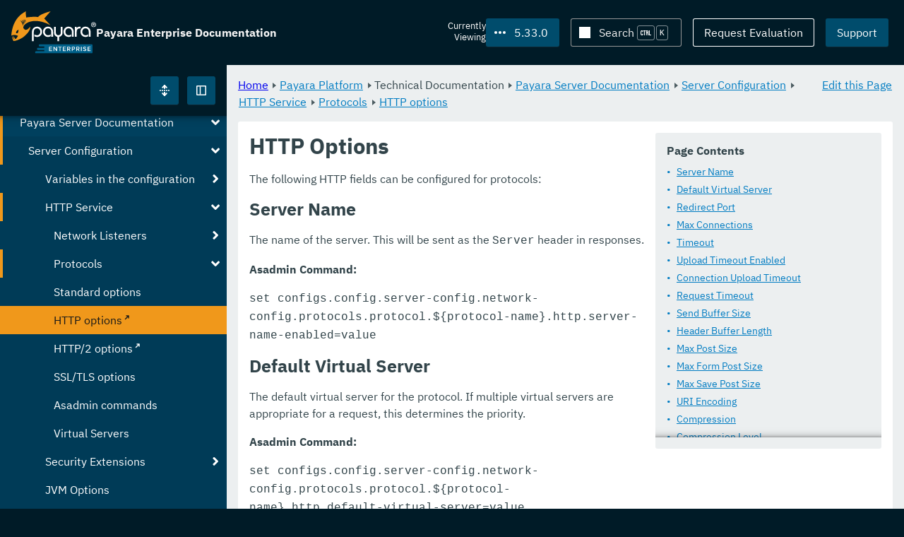

--- FILE ---
content_type: text/html
request_url: https://docs.payara.fish/enterprise/docs/5.33.0/documentation/payara-server/server-configuration/http/protocols/http-options.html
body_size: 10630
content:
<!DOCTYPE html>
<html lang="en" class="no-js" data-ui-path="../../../../../../../_">
	<head>
		    <meta charset="utf-8">
    <meta name="viewport" content="width=device-width,initial-scale=1">
    <title>HTTP Options :: Payara Enterprise Documentation</title>
    <meta name="generator" content="Antora 3.1.9">
        <link rel="stylesheet" href="../../../../../../../_/ui/css/payara__voxel.css" type="text/css" media="all">
    <link rel="stylesheet" href="../../../../../../../_/ui-docs/css/payara-docs.css" type="text/css" media="all">
    <link rel="stylesheet" href="../../../../../../../_/ui-docs/css/highlight.css" type="text/css" media="all">
    <link rel="stylesheet" href="../../../../../../../_/ui-docs/css/payara-docs-print.css" type="text/css" media="print">
	<link rel="preload" href="../../../../../../../_/ui/fonts/ibm-plex-sans-v2-latin-regular.woff2" as="font" />
        <link rel="stylesheet" href="https://cdn.jsdelivr.net/npm/@docsearch/css@alpha" />
    <meta name="docsearch:version" content="5.33.0" />
	<link rel="icon" href="../../../../../../../_/ui/favicons/payara/favicon.ico" sizes="any" /><!-- 32×32 -->
	<link rel="icon" href="../../../../../../../_/ui/favicons/payara/favicon.svg" type="image/svg+xml" />
	<link rel="apple-touch-icon" href="../../../../../../../_/ui/favicons/payara/apple-touch-icon.png" /><!-- 180×180 -->
	</head>
	<body class="page page--sticky-header theme--light article
		
			docs__enterprise
			voxel
	">
		<header class="page__header">
	<div class="page__header__cards cards card--no-pad">
		<div class="card--content-width docs__logo">
			<a href="../../../../../../.." class="logo">					<img src="../../../../../../../_/ui/images/logo-enterprise.svg" alt="Payara Enterprise Documentation" class="logo__full" />
			</a>
		</div><!-- .docs__logo -->
		<div class="docs__title">
			<h3>Payara Enterprise Documentation</h3>
		</div>
		<div class="card--content-width text-align--right docs__header-nav">
				<blinky-filter-menu class="filter-menu filter-menu--right" no-matches="No versions found." list-height="50vh">
		<span class="filter-menu__text">Currently <span>Viewing</span></span>
		<button class="button filter-menu__current">5.33.0</button>
		<span class="filter-menu__list  text-align--left">
			<a href="#" class="filter-menu__skip">Skip version selector.</a>
			<ul>
						<li>
							<a class="is-missing" href="../../../../../../Overview.html">6.34.0</a>
						</li>
						<li>
							<a class="is-missing" href="../../../../../../6.33.0/Overview.html">6.33.0</a>
						</li>
						<li>
							<a class="is-missing" href="../../../../../../6.32.0/Overview.html">6.32.0</a>
						</li>
						<li>
							<a class="is-missing" href="../../../../../../6.31.0/Overview.html">6.31.0</a>
						</li>
						<li>
							<a class="is-missing" href="../../../../../../6.30.0/Overview.html">6.30.0</a>
						</li>
						<li>
							<a class="is-missing" href="../../../../../../6.29.0/Overview.html">6.29.0</a>
						</li>
						<li>
							<a class="is-missing" href="../../../../../../6.28.0/Overview.html">6.28.0</a>
						</li>
						<li>
							<a class="is-missing" href="../../../../../../6.27.0/Overview.html">6.27.0</a>
						</li>
						<li>
							<a class="is-missing" href="../../../../../../6.26.1/Overview.html">6.26.1</a>
						</li>
						<li>
							<a class="is-missing" href="../../../../../../6.26.0/Overview.html">6.26.0</a>
						</li>
						<li>
							<a class="is-missing" href="../../../../../../6.25.0/Overview.html">6.25.0</a>
						</li>
						<li>
							<a class="is-missing" href="../../../../../../6.24.0/Overview.html">6.24.0</a>
						</li>
						<li>
							<a class="is-missing" href="../../../../../../6.23.0/Overview.html">6.23.0</a>
						</li>
						<li>
							<a class="is-missing" href="../../../../../../6.22.0/Overview.html">6.22.0</a>
						</li>
						<li>
							<a class="is-missing" href="../../../../../../6.21.0/Overview.html">6.21.0</a>
						</li>
						<li>
							<a class="is-missing" href="../../../../../../6.20.0/Overview.html">6.20.0</a>
						</li>
						<li>
							<a class="is-missing" href="../../../../../../6.19.0/Overview.html">6.19.0</a>
						</li>
						<li>
							<a class="is-missing" href="../../../../../../6.18.0/Overview.html">6.18.0</a>
						</li>
						<li>
							<a class="is-missing" href="../../../../../../6.17.0/Overview.html">6.17.0</a>
						</li>
						<li>
							<a class="is-missing" href="../../../../../../6.16.0/Overview.html">6.16.0</a>
						</li>
						<li>
							<a class="is-missing" href="../../../../../../6.15.0/Overview.html">6.15.0</a>
						</li>
						<li>
							<a class="is-missing" href="../../../../../../6.14.0/Overview.html">6.14.0</a>
						</li>
						<li>
							<a class="is-missing" href="../../../../../../6.13.0/Overview.html">6.13.0</a>
						</li>
						<li>
							<a class="is-missing" href="../../../../../../6.12.0/Overview.html">6.12.0</a>
						</li>
						<li>
							<a class="is-missing" href="../../../../../../6.11.0/Overview.html">6.11.0</a>
						</li>
						<li>
							<a class="is-missing" href="../../../../../../6.10.0/Overview.html">6.10.0</a>
						</li>
						<li>
							<a class="is-missing" href="../../../../../../6.9.0/Overview.html">6.9.0</a>
						</li>
						<li>
							<a class="is-missing" href="../../../../../../6.8.0/Overview.html">6.8.0</a>
						</li>
						<li>
							<a class="is-missing" href="../../../../../../6.7.0/Overview.html">6.7.0</a>
						</li>
						<li>
							<a class="is-missing" href="../../../../../../6.6.0/Overview.html">6.6.0</a>
						</li>
						<li>
							<a class="is-missing" href="../../../../../../6.5.0/Overview.html">6.5.0</a>
						</li>
						<li>
							<a class="is-missing" href="../../../../../../6.4.0/Overview.html">6.4.0</a>
						</li>
						<li>
							<a class="is-missing" href="../../../../../../6.3.0/Overview.html">6.3.0</a>
						</li>
						<li>
							<a class="is-missing" href="../../../../../../6.2.0/Overview.html">6.2.0</a>
						</li>
						<li>
							<a class="is-missing" href="../../../../../../6.1.0/Overview.html">6.1.0</a>
						</li>
						<li>
							<a class="is-missing" href="../../../../../../6.0.0/Overview.html">6.0.0</a>
						</li>
						<li>
							<a class="is-missing" href="../../../../../../5.83.0/Overview.html">5.83.0</a>
						</li>
						<li>
							<a class="is-missing" href="../../../../../../5.82.0/Overview.html">5.82.0</a>
						</li>
						<li>
							<a class="is-missing" href="../../../../../../5.81.0/Overview.html">5.81.0</a>
						</li>
						<li>
							<a class="is-missing" href="../../../../../../5.80.0/Overview.html">5.80.0</a>
						</li>
						<li>
							<a class="is-missing" href="../../../../../../5.79.0/Overview.html">5.79.0</a>
						</li>
						<li>
							<a class="is-missing" href="../../../../../../5.78.0/Overview.html">5.78.0</a>
						</li>
						<li>
							<a class="is-missing" href="../../../../../../5.77.0/Overview.html">5.77.0</a>
						</li>
						<li>
							<a class="is-missing" href="../../../../../../5.76.0/Overview.html">5.76.0</a>
						</li>
						<li>
							<a class="is-missing" href="../../../../../../5.75.1/Overview.html">5.75.1</a>
						</li>
						<li>
							<a class="is-missing" href="../../../../../../5.75.0/Overview.html">5.75.0</a>
						</li>
						<li>
							<a class="is-missing" href="../../../../../../5.74.0/Overview.html">5.74.0</a>
						</li>
						<li>
							<a class="is-missing" href="../../../../../../5.73.0/Overview.html">5.73.0</a>
						</li>
						<li>
							<a class="is-missing" href="../../../../../../5.72.0/Overview.html">5.72.0</a>
						</li>
						<li>
							<a class="is-missing" href="../../../../../../5.71.0/Overview.html">5.71.0</a>
						</li>
						<li>
							<a class="is-missing" href="../../../../../../5.70.0/Overview.html">5.70.0</a>
						</li>
						<li>
							<a class="is-missing" href="../../../../../../5.69.0/Overview.html">5.69.0</a>
						</li>
						<li>
							<a class="is-missing" href="../../../../../../5.68.0/Overview.html">5.68.0</a>
						</li>
						<li>
							<a class="is-missing" href="../../../../../../5.67.0/Overview.html">5.67.0</a>
						</li>
						<li>
							<a class="is-missing" href="../../../../../../5.66.0/Overview.html">5.66.0</a>
						</li>
						<li>
							<a class="is-missing" href="../../../../../../5.65.0/Overview.html">5.65.0</a>
						</li>
						<li>
							<a class="is-missing" href="../../../../../../5.64.0/Overview.html">5.64.0</a>
						</li>
						<li>
							<a class="is-missing" href="../../../../../../5.63.0/Overview.html">5.63.0</a>
						</li>
						<li>
							<a class="is-missing" href="../../../../../../5.62.0/Overview.html">5.62.0</a>
						</li>
						<li>
							<a class="is-missing" href="../../../../../../5.61.0/Overview.html">5.61.0</a>
						</li>
						<li>
							<a class="is-missing" href="../../../../../../5.60.0/Overview.html">5.60.0</a>
						</li>
						<li>
							<a class="is-missing" href="../../../../../../5.59.0/Overview.html">5.59.0</a>
						</li>
						<li>
							<a class="is-missing" href="../../../../../../5.58.0/Overview.html">5.58.0</a>
						</li>
						<li>
							<a class="is-missing" href="../../../../../../5.57.0/Overview.html">5.57.0</a>
						</li>
						<li>
							<a class="is-missing" href="../../../../../../5.56.0/Overview.html">5.56.0</a>
						</li>
						<li>
							<a class="is-missing" href="../../../../../../5.55.0/Overview.html">5.55.0</a>
						</li>
						<li>
							<a class="is-missing" href="../../../../../../5.54.0/Overview.html">5.54.0</a>
						</li>
						<li>
							<a class="is-missing" href="../../../../../../5.53.0/Overview.html">5.53.0</a>
						</li>
						<li>
							<a class="is-missing" href="../../../../../../5.52.0/Overview.html">5.52.0</a>
						</li>
						<li>
							<a class="is-missing" href="../../../../../../5.51.0/Overview.html">5.51.0</a>
						</li>
						<li>
							<a class="is-missing" href="../../../../../../5.50.0/Overview.html">5.50.0</a>
						</li>
						<li>
							<a class="is-missing" href="../../../../../../5.49.0/Overview.html">5.49.0</a>
						</li>
						<li>
							<a class="is-missing" href="../../../../../../5.48.1/Overview.html">5.48.1</a>
						</li>
						<li>
							<a class="is-missing" href="../../../../../../5.48.0/Overview.html">5.48.0</a>
						</li>
						<li>
							<a class="is-missing" href="../../../../../../5.47.0/Overview.html">5.47.0</a>
						</li>
						<li>
							<a class="is-missing" href="../../../../../../5.46.0/Overview.html">5.46.0</a>
						</li>
						<li>
							<a class="is-missing" href="../../../../../../5.45.0/Overview.html">5.45.0</a>
						</li>
						<li>
							<a class="is-missing" href="../../../../../../5.44.0/Overview.html">5.44.0</a>
						</li>
						<li>
							<a class="is-missing" href="../../../../../../5.43.0/Overview.html">5.43.0</a>
						</li>
						<li>
							<a class="is-missing" href="../../../../../../5.42.0/Overview.html">5.42.0</a>
						</li>
						<li>
							<a class="is-missing" href="../../../../../../5.41.0/Overview.html">5.41.0</a>
						</li>
						<li>
							<a class="is-missing" href="../../../../../../5.40.0/Overview.html">5.40.0</a>
						</li>
						<li>
							<a class="is-missing" href="../../../../../../5.39.0/Overview.html">5.39.0</a>
						</li>
						<li>
							<a href="../../../../../../5.38.0/documentation/payara-server/server-configuration/http/protocols/http-options.html">5.38.0</a>
						</li>
						<li>
							<a href="../../../../../../5.37.0/documentation/payara-server/server-configuration/http/protocols/http-options.html">5.37.0</a>
						</li>
						<li>
							<a href="../../../../../../5.36.0/documentation/payara-server/server-configuration/http/protocols/http-options.html">5.36.0</a>
						</li>
						<li>
							<a href="../../../../../../5.35.0/documentation/payara-server/server-configuration/http/protocols/http-options.html">5.35.0</a>
						</li>
						<li>
							<a href="../../../../../../5.34.0/documentation/payara-server/server-configuration/http/protocols/http-options.html">5.34.0</a>
						</li>
						<li>
							<a href="../../../../../../5.32.0/documentation/payara-server/server-configuration/http/protocols/http-options.html">5.32.0</a>
						</li>
						<li>
							<a href="../../../../../../5.31.0/documentation/payara-server/server-configuration/http/protocols/http-options.html">5.31.0</a>
						</li>
						<li>
							<a href="../../../../../../5.30.0/documentation/payara-server/server-configuration/http/protocols/http-options.html">5.30.0</a>
						</li>
						<li>
							<a href="../../../../../../5.29.0/documentation/payara-server/server-configuration/http/protocols/http-options.html">5.29.0</a>
						</li>
						<li>
							<a href="../../../../../../5.28.0/documentation/payara-server/server-configuration/http/protocols/http-options.html">5.28.0</a>
						</li>
						<li>
							<a href="../../../../../../5.27.0/documentation/payara-server/server-configuration/http/protocols/http-options.html">5.27.0</a>
						</li>
						<li>
							<a href="../../../../../../5.26.0/documentation/payara-server/server-configuration/http/protocols/http-options.html">5.26.0</a>
						</li>
						<li>
							<a href="../../../../../../5.25.0/documentation/payara-server/server-configuration/http/protocols/http-options.html">5.25.0</a>
						</li>
						<li>
							<a href="../../../../../../5.24.0/documentation/payara-server/server-configuration/http/protocols/http-options.html">5.24.0</a>
						</li>
						<li>
							<a href="../../../../../../5.23.0/documentation/payara-server/server-configuration/http/protocols/http-options.html">5.23.0</a>
						</li>
						<li>
							<a href="../../../../../../5.22.0/documentation/payara-server/server-configuration/http/protocols/http-options.html">5.22.0</a>
						</li>
						<li>
							<a href="../../../../../../5.21.0/documentation/payara-server/server-configuration/http/protocols/http-options.html">5.21.0</a>
						</li>
						<li>
							<a class="is-missing" href="../../../../../../5.20.0/README.html">5.20.0</a>
						</li>
			</ul>
		</span>
	</blinky-filter-menu>
				<span id="search-input-container" class="docs__search-button"></span>
				<span class="buttons--light docs__wide">
					<a href="https://www.payara.fish/page/payara-enterprise-downloads/" class="button button--ghost">Request Evaluation</a>
				</span>
				<a href="https://support.payara.fish" class="button button--bright docs__wide">Support</a>
			<button id="external-toggle-sidebar" type="button" class="docs__narrow button sidebar__toggle" aria-expanded="false">
				<svg class="icon" width="1em" height="1em" viewbox="0 0 16 16" aria-hidden="true" focusable="false">
					<use href="../../../../../../../_/ui/images/icons.svg#icon-sidebar"></use>
				</svg>
				<span class="visually-hidden">Toggle Sidebar</span>
			</button>
		</div><!-- .docs__header-nav -->
	</div><!-- .page__header__cards -->
</header>
		<div class="page__main">
	<blinky-sidebar class="page__sidebar page__sidebar--wider" id="sidebar1" toggle="1" minimized="0" toggle-label="Toggle Sidebar" data-component="docs" data-version="5.33.0">
	<header class="sidebar__header">
		<docs-expand-all>
			<blinky-toggle-button type="icon-only" button-class="button docs__expand-all" icon-0="expand" text-0="Expand All" icon-1="collapse" text-1="Collapse All" toggled="0">
			</blinky-toggle-button>
		</docs-expand-all>
	</header>
		<blinky-scroll-hints class="sidebar__content">
		<button class="nav-menu-toggle" aria-label="Toggle expand/collapse all" style="display: none"></button>
			<h4><a href="../../../../../README.html">Payara Platform</a></h4>
		<nav class="menu menu--vertical">
					<ul class="menu__group">
			<li class="menu__item" data-depth="0">
					<button href="#" tabindex=0 class="menu__content menu--button">
						<span class="menu__text">General Info</span>
					</button>
						<ul class="menu__group">
			<li class="menu__item" data-depth="1">
					<a class="menu__content" href="../../../../../README.html" ><span class="menu__text">Introduction</span></a>
						<ul class="menu__group">
			<li class="menu__item" data-depth="2">
					<a class="menu__content" href="../../../../../general-info/general-info.html" ><span class="menu__text">Overview</span></a>
							</li>
			<li class="menu__item" data-depth="2">
					<a class="menu__content" href="../../../../../release-notes/README.html" ><span class="menu__text">Release Notes</span></a>
						<ul class="menu__group">
			<li class="menu__item" data-depth="3">
					<a class="menu__content" href="../../../../../release-notes/release-notes-33-0.html" ><span class="menu__text">Payara Enterprise 5.33.0 Release Notes</span></a>
							</li>
		</ul>
			</li>
			<li class="menu__item" data-depth="2">
					<a class="menu__content" href="../../../../../security/security.html" ><span class="menu__text">Security</span></a>
						<ul class="menu__group">
			<li class="menu__item" data-depth="3">
					<a class="menu__content" href="../../../../../security/security-fix-list.html" ><span class="menu__text">Security Fixes Summary</span></a>
							</li>
		</ul>
			</li>
			<li class="menu__item" data-depth="2">
					<a class="menu__content" href="../../../../../general-info/supported-platforms.html" ><span class="menu__text">Supported Platforms</span></a>
							</li>
		</ul>
			</li>
			<li class="menu__item" data-depth="1">
					<a class="menu__content" href="../../../../../getting-started/getting-started.html" ><span class="menu__text">Getting Started</span></a>
							</li>
		</ul>
			</li>
			<li class="menu__item" data-depth="0">
					<button href="#" tabindex=0 class="menu__content menu--button">
						<span class="menu__text">Technical Documentation</span>
					</button>
						<ul class="menu__group">
			<li class="menu__item" data-depth="1">
					<a class="menu__content" href="../../../README.html" ><span class="menu__text">Payara Server Documentation</span></a>
						<ul class="menu__group">
			<li class="menu__item" data-depth="2">
					<a class="menu__content" href="../../README.html" ><span class="menu__text">Server Configuration</span></a>
						<ul class="menu__group">
			<li class="menu__item" data-depth="3">
					<a class="menu__content" href="../../var-substitution/README.html" ><span class="menu__text">Variables in the configuration</span></a>
						<ul class="menu__group">
			<li class="menu__item" data-depth="4">
					<a class="menu__content" href="../../var-substitution/types-of-variables.html" ><span class="menu__text">Variable types</span></a>
							</li>
			<li class="menu__item" data-depth="4">
					<a class="menu__content" href="../../var-substitution/usage-of-variables.html" ><span class="menu__text">Using variables</span></a>
							</li>
		</ul>
			</li>
			<li class="menu__item" data-depth="3">
					<a class="menu__content" href="../README.html" ><span class="menu__text">HTTP Service</span></a>
						<ul class="menu__group">
			<li class="menu__item" data-depth="4">
					<a class="menu__content" href="../network-listeners.html" ><span class="menu__text">Network Listeners</span></a>
						<ul class="menu__group">
			<li class="menu__item" data-depth="5">
					<a class="menu__content" href="../security/sni.html" ><span class="menu__text">SNI</span></a>
							</li>
		</ul>
			</li>
			<li class="menu__item" data-depth="4">
					<a class="menu__content" href="../protocols.html" ><span class="menu__text">Protocols</span></a>
						<ul class="menu__group">
			<li class="menu__item" data-depth="5">
					<a class="menu__content" href="standard-options.html" ><span class="menu__text">Standard options</span></a>
							</li>
			<li class="menu__item is-current-page" data-depth="5">
					<a class="menu__content" href="http-options.html"  aria-current="page"><span class="menu__text">HTTP options</span></a>
							</li>
			<li class="menu__item" data-depth="5">
					<a class="menu__content" href="http2-options.html" ><span class="menu__text">HTTP/2 options</span></a>
							</li>
			<li class="menu__item" data-depth="5">
					<a class="menu__content" href="ssl-options.html" ><span class="menu__text">SSL/TLS options</span></a>
							</li>
			<li class="menu__item" data-depth="5">
					<a class="menu__content" href="protocols-asadmin.html" ><span class="menu__text">Asadmin commands</span></a>
							</li>
		</ul>
			</li>
			<li class="menu__item" data-depth="4">
					<a class="menu__content" href="../virtual-servers.html" ><span class="menu__text">Virtual Servers</span></a>
							</li>
		</ul>
			</li>
			<li class="menu__item" data-depth="3">
					<a class="menu__content" href="../../security/README.html" ><span class="menu__text">Security Extensions</span></a>
						<ul class="menu__group">
			<li class="menu__item" data-depth="4">
					<a class="menu__content" href="../../security/certificate-realm-principal-name.html" ><span class="menu__text">Certificate Realm - Principal Name</span></a>
							</li>
			<li class="menu__item" data-depth="4">
					<a class="menu__content" href="../../security/certificate-realm-groups.html" ><span class="menu__text">Certificate Realm - Group Mapping</span></a>
							</li>
			<li class="menu__item" data-depth="4">
					<a class="menu__content" href="../../security/certificate-realm-certificate-validation.html" ><span class="menu__text">Certificate Realm - Custom Validation on Client Certificate</span></a>
							</li>
			<li class="menu__item" data-depth="4">
					<a class="menu__content" href="../../security/multiple-mechanism-in-ear.html" ><span class="menu__text">Multiple HttpAuthenticationMechanism in EAR</span></a>
							</li>
		</ul>
			</li>
			<li class="menu__item" data-depth="3">
					<a class="menu__content" href="../../jvm-options.html" ><span class="menu__text">JVM Options</span></a>
							</li>
			<li class="menu__item" data-depth="3">
					<a class="menu__content" href="../../jsf-options.html" ><span class="menu__text">JSF Options</span></a>
							</li>
			<li class="menu__item" data-depth="3">
					<a class="menu__content" href="../../ssl-certificates.html" ><span class="menu__text">SSL Certificates</span></a>
							</li>
			<li class="menu__item" data-depth="3">
					<a class="menu__content" href="../../certificate-management.html" ><span class="menu__text">Integrated Certificate Management</span></a>
							</li>
		</ul>
			</li>
			<li class="menu__item" data-depth="2">
					<a class="menu__content" href="../../../deployment-groups/README.html" ><span class="menu__text">Deployment Groups</span></a>
						<ul class="menu__group">
			<li class="menu__item" data-depth="3">
					<a class="menu__content" href="../../../deployment-groups/asadmin-commands.html" ><span class="menu__text">Deployment Groups ASAdmin commands</span></a>
							</li>
			<li class="menu__item" data-depth="3">
					<a class="menu__content" href="../../../deployment-groups/timers.html" ><span class="menu__text">Timers in Deployment Groups</span></a>
							</li>
		</ul>
			</li>
			<li class="menu__item" data-depth="2">
					<a class="menu__content" href="../../../jacc.html" ><span class="menu__text">JACC</span></a>
							</li>
			<li class="menu__item" data-depth="2">
					<a class="menu__content" href="../../../jdbc/index.html" ><span class="menu__text">JDBC</span></a>
						<ul class="menu__group">
			<li class="menu__item" data-depth="3">
					<a class="menu__content" href="../../../jdbc/jdbc-connection-validation.html" ><span class="menu__text">JDBC Connection Validation</span></a>
							</li>
			<li class="menu__item" data-depth="3">
					<a class="menu__content" href="../../../jdbc/slow-sql-logger.html" ><span class="menu__text">Slow SQL Logger</span></a>
							</li>
			<li class="menu__item" data-depth="3">
					<a class="menu__content" href="../../../jdbc/log-jdbc-calls.html" ><span class="menu__text">Log JDBC Calls</span></a>
							</li>
			<li class="menu__item" data-depth="3">
					<a class="menu__content" href="../../../jdbc/sql-trace-listeners.html" ><span class="menu__text">SQL Trace Listeners</span></a>
							</li>
			<li class="menu__item" data-depth="3">
					<a class="menu__content" href="../../../jdbc/advanced-connection-pool-properties.html" ><span class="menu__text">Advanced Connection Pool Configuration</span></a>
							</li>
			<li class="menu__item" data-depth="3">
					<a class="menu__content" href="../../../jdbc/sql-statement-overview.html" ><span class="menu__text">SQL Statement Overview</span></a>
							</li>
			<li class="menu__item" data-depth="3">
					<a class="menu__content" href="../../../jdbc/mysql-connectorj-8-changes.html" ><span class="menu__text">MySQL Connector/J 8 Changes</span></a>
							</li>
		</ul>
			</li>
			<li class="menu__item" data-depth="2">
					<a class="menu__content" href="../../../h2/h2.html" ><span class="menu__text">H2 Database</span></a>
							</li>
			<li class="menu__item" data-depth="2">
					<a class="menu__content" href="../../../logging/logging.html" ><span class="menu__text">Logging</span></a>
						<ul class="menu__group">
			<li class="menu__item" data-depth="3">
					<a class="menu__content" href="../../../logging/access-logging-max-file-size.html" ><span class="menu__text">Access Logging Max File Size</span></a>
							</li>
			<li class="menu__item" data-depth="3">
					<a class="menu__content" href="../../../logging/access-logging-date-stamp-property.html" ><span class="menu__text">Access Logging Date Stamp Property</span></a>
							</li>
			<li class="menu__item" data-depth="3">
					<a class="menu__content" href="../../../logging/notification-logging.html" ><span class="menu__text">Notification Logging</span></a>
							</li>
			<li class="menu__item" data-depth="3">
					<a class="menu__content" href="../../../logging/daily-log-rotation.html" ><span class="menu__text">Daily Log Rotation</span></a>
							</li>
			<li class="menu__item" data-depth="3">
					<a class="menu__content" href="../../../logging/ansi-colours.html" ><span class="menu__text">ANSI Coloured Logging</span></a>
							</li>
			<li class="menu__item" data-depth="3">
					<a class="menu__content" href="../../../logging/log-compression.html" ><span class="menu__text">Compression of log files</span></a>
							</li>
			<li class="menu__item" data-depth="3">
					<a class="menu__content" href="../../../logging/json-formatter.html" ><span class="menu__text">JSON Log Formatter</span></a>
							</li>
			<li class="menu__item" data-depth="3">
					<a class="menu__content" href="../../../logging/log-to-file.html" ><span class="menu__text">Log To File</span></a>
							</li>
			<li class="menu__item" data-depth="3">
					<a class="menu__content" href="../../../logging/multiline.html" ><span class="menu__text">Multiline Mode</span></a>
							</li>
		</ul>
			</li>
			<li class="menu__item" data-depth="2">
					<a class="menu__content" href="../../../password-aliases/README.html" ><span class="menu__text">Password Aliases</span></a>
						<ul class="menu__group">
			<li class="menu__item" data-depth="3">
					<a class="menu__content" href="../../../password-aliases/password-alias-asadmin-commands.html" ><span class="menu__text">Password Aliases Asadmin Commands</span></a>
							</li>
			<li class="menu__item" data-depth="3">
					<a class="menu__content" href="../../../password-aliases/password-alias-admin-console-commands.html" ><span class="menu__text">Password Aliases from the Admin Console</span></a>
							</li>
		</ul>
			</li>
			<li class="menu__item" data-depth="2">
					<a class="menu__content" href="../../../asadmin-commands/asadmin-commands.html" ><span class="menu__text">Asadmin Commands</span></a>
						<ul class="menu__group">
			<li class="menu__item" data-depth="3">
					<a class="menu__content" href="../../../asadmin-commands/server-management-commands.html" ><span class="menu__text">Server Management Commands</span></a>
							</li>
			<li class="menu__item" data-depth="3">
					<a class="menu__content" href="../../../asadmin-commands/misc-commands.html" ><span class="menu__text">Miscellaneous Commands</span></a>
							</li>
			<li class="menu__item" data-depth="3">
					<a class="menu__content" href="../../../asadmin-commands/disabling-jline.html" ><span class="menu__text">Disabling JLine</span></a>
							</li>
			<li class="menu__item" data-depth="3">
					<a class="menu__content" href="../../../asadmin-commands/auto-naming.html" ><span class="menu__text">Auto-Naming</span></a>
							</li>
			<li class="menu__item" data-depth="3">
					<a class="menu__content" href="../../../asadmin-commands/Enable-JLine-Event-Expansion.html" ><span class="menu__text">Disable JLine Event Expansion</span></a>
							</li>
		</ul>
			</li>
			<li class="menu__item" data-depth="2">
					<a class="menu__content" href="../../../rest-api/rest-api-documentation.html" ><span class="menu__text">REST API Documentation</span></a>
						<ul class="menu__group">
			<li class="menu__item" data-depth="3">
					<a class="menu__content" href="../../../rest-api/overview.html" ><span class="menu__text">Overview</span></a>
							</li>
			<li class="menu__item" data-depth="3">
					<a class="menu__content" href="../../../rest-api/security.html" ><span class="menu__text">Security</span></a>
							</li>
			<li class="menu__item" data-depth="3">
					<a class="menu__content" href="../../../rest-api/resources.html" ><span class="menu__text">Resources</span></a>
							</li>
			<li class="menu__item" data-depth="3">
					<a class="menu__content" href="../../../rest-api/definitions.html" ><span class="menu__text">Definitions</span></a>
							</li>
		</ul>
			</li>
			<li class="menu__item" data-depth="2">
					<a class="menu__content" href="../../../javamail.html" ><span class="menu__text">JavaMail</span></a>
							</li>
			<li class="menu__item" data-depth="2">
					<a class="menu__content" href="../../../jce-provider-support.html" ><span class="menu__text">JCE Provider Support</span></a>
							</li>
			<li class="menu__item" data-depth="2">
					<a class="menu__content" href="../../../admin-console/admin-console.html" ><span class="menu__text">Admin Console Enhancements</span></a>
						<ul class="menu__group">
			<li class="menu__item" data-depth="3">
					<a class="menu__content" href="../../../admin-console/asadmin-recorder.html" ><span class="menu__text">Asadmin Recorder</span></a>
							</li>
			<li class="menu__item" data-depth="3">
					<a class="menu__content" href="../../../admin-console/auditing-service.html" ><span class="menu__text">Auditing Service</span></a>
							</li>
			<li class="menu__item" data-depth="3">
					<a class="menu__content" href="../../../admin-console/environment-warning.html" ><span class="menu__text">Environment Warning</span></a>
							</li>
		</ul>
			</li>
			<li class="menu__item" data-depth="2">
					<a class="menu__content" href="../../../app-deployment/app-deployment.html" ><span class="menu__text">Application Deployment</span></a>
						<ul class="menu__group">
			<li class="menu__item" data-depth="3">
					<a class="menu__content" href="../../../app-deployment/deployment-descriptors.html" ><span class="menu__text">Deployment Descriptor Files</span></a>
							</li>
			<li class="menu__item" data-depth="3">
					<a class="menu__content" href="../../../app-deployment/descriptor-elements.html" ><span class="menu__text">Elements of the Descriptor Files</span></a>
							</li>
			<li class="menu__item" data-depth="3">
					<a class="menu__content" href="../../../app-deployment/concurrent-cdi-bean-loading.html" ><span class="menu__text">Concurrent CDI Bean Loading</span></a>
							</li>
		</ul>
			</li>
			<li class="menu__item" data-depth="2">
					<a class="menu__content" href="../../../ejb/README.html" ><span class="menu__text">EJB</span></a>
						<ul class="menu__group">
			<li class="menu__item" data-depth="3">
					<a class="menu__content" href="../../../ejb/ejb-jar-names.html" ><span class="menu__text">EJB JAR Archive Names</span></a>
							</li>
			<li class="menu__item" data-depth="3">
					<a class="menu__content" href="../../../ejb/concurrent-instances.html" ><span class="menu__text">EJB Concurrent Instance Configuration</span></a>
							</li>
			<li class="menu__item" data-depth="3">
					<a class="menu__content" href="../../../ejb/lite-remote-ejb.html" ><span class="menu__text">Lite Remote EJB Features</span></a>
							</li>
			<li class="menu__item" data-depth="3">
					<a class="menu__content" href="../../../ejb/persistent-timers.html" ><span class="menu__text">Persistent Timers</span></a>
							</li>
		</ul>
			</li>
			<li class="menu__item" data-depth="2">
					<a class="menu__content" href="../../../jaxws/README.html" ><span class="menu__text">JAX-WS</span></a>
						<ul class="menu__group">
			<li class="menu__item" data-depth="3">
					<a class="menu__content" href="../../../jaxws/scanning.html" ><span class="menu__text">Additional Scanning Locations</span></a>
							</li>
		</ul>
			</li>
			<li class="menu__item" data-depth="2">
					<a class="menu__content" href="../../../jbatch/jbatch.html" ><span class="menu__text">JBatch</span></a>
						<ul class="menu__group">
			<li class="menu__item" data-depth="3">
					<a class="menu__content" href="../../../jbatch/schema-name.html" ><span class="menu__text">Setting the Schema Name</span></a>
							</li>
			<li class="menu__item" data-depth="3">
					<a class="menu__content" href="../../../jbatch/table-prefix-and-suffix.html" ><span class="menu__text">Setting the Table Prefix and/or Suffix</span></a>
							</li>
			<li class="menu__item" data-depth="3">
					<a class="menu__content" href="../../../jbatch/database-support.html" ><span class="menu__text">Database Support</span></a>
							</li>
			<li class="menu__item" data-depth="3">
					<a class="menu__content" href="../../../jbatch/asadmin.html" ><span class="menu__text">Asadmin Commands</span></a>
							</li>
		</ul>
			</li>
			<li class="menu__item" data-depth="2">
					<a class="menu__content" href="../../../jcache/jcache.html" ><span class="menu__text">JCache</span></a>
						<ul class="menu__group">
			<li class="menu__item" data-depth="3">
					<a class="menu__content" href="../../../jcache/jcache-accessing.html" ><span class="menu__text">Cache provider and manager</span></a>
							</li>
			<li class="menu__item" data-depth="3">
					<a class="menu__content" href="../../../jcache/jcache-creating.html" ><span class="menu__text">Creating a Cache Instance</span></a>
							</li>
			<li class="menu__item" data-depth="3">
					<a class="menu__content" href="../../../jcache/jcache-annotations.html" ><span class="menu__text">Using JCache Annotations</span></a>
							</li>
		</ul>
			</li>
			<li class="menu__item" data-depth="2">
					<a class="menu__content" href="../../../jpa-cache-coordination.html" ><span class="menu__text">JPA Cache Coordination</span></a>
							</li>
			<li class="menu__item" data-depth="2">
					<a class="menu__content" href="../../../hazelcast/README.html" ><span class="menu__text">Domain Data Grid</span></a>
						<ul class="menu__group">
			<li class="menu__item" data-depth="3">
					<a class="menu__content" href="../../../hazelcast/discovery.html" ><span class="menu__text">Discovery Modes</span></a>
							</li>
			<li class="menu__item" data-depth="3">
					<a class="menu__content" href="../../../hazelcast/enable-hazelcast.html" ><span class="menu__text">Enabling Data Grid</span></a>
							</li>
			<li class="menu__item" data-depth="3">
					<a class="menu__content" href="../../../hazelcast/configuration.html" ><span class="menu__text">Configuring Hazelcast</span></a>
							</li>
			<li class="menu__item" data-depth="3">
					<a class="menu__content" href="../../../hazelcast/viewing-members.html" ><span class="menu__text">Viewing Members</span></a>
							</li>
			<li class="menu__item" data-depth="3">
					<a class="menu__content" href="../../../hazelcast/using-hazelcast.html" ><span class="menu__text">Using Hazelcast</span></a>
							</li>
			<li class="menu__item" data-depth="3">
					<a class="menu__content" href="../../../hazelcast/asadmin.html" ><span class="menu__text">Administration Commands</span></a>
							</li>
			<li class="menu__item" data-depth="3">
					<a class="menu__content" href="../../../hazelcast/datagrid-encryption.html" ><span class="menu__text">Data Grid Encryption</span></a>
							</li>
		</ul>
			</li>
			<li class="menu__item" data-depth="2">
					<a class="menu__content" href="../../../health-check-service/README.html" ><span class="menu__text">HealthCheck Service</span></a>
						<ul class="menu__group">
			<li class="menu__item" data-depth="3">
					<a class="menu__content" href="../../../health-check-service/asadmin-commands.html" ><span class="menu__text">Asadmin Commands</span></a>
							</li>
			<li class="menu__item" data-depth="3">
					<a class="menu__content" href="../../../health-check-service/config/README.html" ><span class="menu__text">Configuration</span></a>
						<ul class="menu__group">
			<li class="menu__item" data-depth="4">
					<a class="menu__content" href="../../../health-check-service/config/common-config.html" ><span class="menu__text">Common Configuration</span></a>
							</li>
			<li class="menu__item" data-depth="4">
					<a class="menu__content" href="../../../health-check-service/config/threshold-config.html" ><span class="menu__text">Threshold Checkers</span></a>
							</li>
			<li class="menu__item" data-depth="4">
					<a class="menu__content" href="../../../health-check-service/config/special-config.html" ><span class="menu__text">Special Checkers</span></a>
							</li>
		</ul>
			</li>
		</ul>
			</li>
			<li class="menu__item" data-depth="2">
					<a class="menu__content" href="../../../notification-service/notification-service.html" ><span class="menu__text">Notification Service</span></a>
						<ul class="menu__group">
			<li class="menu__item" data-depth="3">
					<a class="menu__content" href="../../../notification-service/asadmin-commands.html" ><span class="menu__text">Asadmin Commands</span></a>
							</li>
			<li class="menu__item" data-depth="3">
					<a class="menu__content" href="../../../notification-service/notifiers.html" ><span class="menu__text">Notifiers</span></a>
						<ul class="menu__group">
			<li class="menu__item" data-depth="4">
					<a class="menu__content" href="../../../notification-service/notifiers/cdi-event-bus-notifier.html" ><span class="menu__text">CDI Event Bus Notifier</span></a>
							</li>
			<li class="menu__item" data-depth="4">
					<a class="menu__content" href="../../../notification-service/notifiers/datadog-notifier.html" ><span class="menu__text">Datadog Notifier</span></a>
							</li>
			<li class="menu__item" data-depth="4">
					<a class="menu__content" href="../../../notification-service/notifiers/discord-notifier.html" ><span class="menu__text">Discord Notifier</span></a>
							</li>
			<li class="menu__item" data-depth="4">
					<a class="menu__content" href="../../../notification-service/notifiers/email-notifier.html" ><span class="menu__text">Email Notifier</span></a>
							</li>
			<li class="menu__item" data-depth="4">
					<a class="menu__content" href="../../../notification-service/notifiers/event-bus-notifier.html" ><span class="menu__text">Event Bus Notifier</span></a>
							</li>
			<li class="menu__item" data-depth="4">
					<a class="menu__content" href="../../../notification-service/notifiers/jms-notifier.html" ><span class="menu__text">JMS Notifier</span></a>
							</li>
			<li class="menu__item" data-depth="4">
					<a class="menu__content" href="../../../notification-service/notifiers/log-notifier.html" ><span class="menu__text">Log Notifier</span></a>
							</li>
			<li class="menu__item" data-depth="4">
					<a class="menu__content" href="../../../notification-service/notifiers/newrelic-notifier.html" ><span class="menu__text">NewRelic Notifier</span></a>
							</li>
			<li class="menu__item" data-depth="4">
					<a class="menu__content" href="../../../notification-service/notifiers/slack-notifier.html" ><span class="menu__text">Slack Notifier</span></a>
							</li>
			<li class="menu__item" data-depth="4">
					<a class="menu__content" href="../../../notification-service/notifiers/snmp-notifier.html" ><span class="menu__text">SNMP Notifier</span></a>
							</li>
			<li class="menu__item" data-depth="4">
					<a class="menu__content" href="../../../notification-service/notifiers/teams-notifier.html" ><span class="menu__text">Teams Notifier</span></a>
							</li>
			<li class="menu__item" data-depth="4">
					<a class="menu__content" href="../../../notification-service/notifiers/xmpp-notifier.html" ><span class="menu__text">XMPP Notifier</span></a>
							</li>
		</ul>
			</li>
		</ul>
			</li>
			<li class="menu__item" data-depth="2">
					<a class="menu__content" href="../../../monitoring-service/monitoring-service.html" ><span class="menu__text">Monitoring Service</span></a>
						<ul class="menu__group">
			<li class="menu__item" data-depth="3">
					<a class="menu__content" href="../../../monitoring-service/configuration.html" ><span class="menu__text">Configuration</span></a>
							</li>
			<li class="menu__item" data-depth="3">
					<a class="menu__content" href="../../../monitoring-service/asadmin-commands.html" ><span class="menu__text">Asadmin Commands</span></a>
							</li>
			<li class="menu__item" data-depth="3">
					<a class="menu__content" href="../../../jmx-monitoring-service/jmx-monitoring-service.html" ><span class="menu__text">JMX Monitoring Service</span></a>
						<ul class="menu__group">
			<li class="menu__item" data-depth="4">
					<a class="menu__content" href="../../../jmx-monitoring-service/amx.html" ><span class="menu__text">AMX</span></a>
							</li>
			<li class="menu__item" data-depth="4">
					<a class="menu__content" href="../../../jmx-monitoring-service/configuration.html" ><span class="menu__text">Configuration</span></a>
							</li>
			<li class="menu__item" data-depth="4">
					<a class="menu__content" href="../../../jmx-monitoring-service/asadmin-commands.html" ><span class="menu__text">Asadmin Commands</span></a>
							</li>
			<li class="menu__item" data-depth="4">
					<a class="menu__content" href="../../../jmx-monitoring-service/jmx-notification-configuration.html" ><span class="menu__text">JMX Notification Configuration</span></a>
							</li>
		</ul>
			</li>
			<li class="menu__item" data-depth="3">
					<a class="menu__content" href="../../../rest-monitoring/README.html" ><span class="menu__text">REST monitoring</span></a>
						<ul class="menu__group">
			<li class="menu__item" data-depth="4">
					<a class="menu__content" href="../../../rest-monitoring/using-rest-monitoring.html" ><span class="menu__text">Using the REST monitoring application</span></a>
							</li>
			<li class="menu__item" data-depth="4">
					<a class="menu__content" href="../../../rest-monitoring/configuring-rest-monitoring.html" ><span class="menu__text">Configuration</span></a>
							</li>
			<li class="menu__item" data-depth="4">
					<a class="menu__content" href="../../../rest-monitoring/asadmin-commands.html" ><span class="menu__text">Asadmin commands</span></a>
							</li>
		</ul>
			</li>
		</ul>
			</li>
			<li class="menu__item" data-depth="2">
					<a class="menu__content" href="../../../request-tracing-service/request-tracing-service.html" ><span class="menu__text">Request Tracing Service</span></a>
						<ul class="menu__group">
			<li class="menu__item" data-depth="3">
					<a class="menu__content" href="../../../request-tracing-service/asadmin-commands.html" ><span class="menu__text">Asadmin Commands</span></a>
							</li>
			<li class="menu__item" data-depth="3">
					<a class="menu__content" href="../../../request-tracing-service/configuration.html" ><span class="menu__text">Configuration</span></a>
							</li>
			<li class="menu__item" data-depth="3">
					<a class="menu__content" href="../../../request-tracing-service/usage.html" ><span class="menu__text">Usage</span></a>
							</li>
			<li class="menu__item" data-depth="3">
					<a class="menu__content" href="../../../request-tracing-service/terminology.html" ><span class="menu__text">Terminology</span></a>
							</li>
			<li class="menu__item" data-depth="3">
					<a class="menu__content" href="../../../request-tracing-service/tracing-remote-ejbs.html" ><span class="menu__text">Tracing Remote EJBs</span></a>
							</li>
		</ul>
			</li>
			<li class="menu__item" data-depth="2">
					<a class="menu__content" href="../../../phone-home/phonehome-overview.html" ><span class="menu__text">Phone Home</span></a>
						<ul class="menu__group">
			<li class="menu__item" data-depth="3">
					<a class="menu__content" href="../../../phone-home/phone-home-information.html" ><span class="menu__text">Gathered Data</span></a>
							</li>
			<li class="menu__item" data-depth="3">
					<a class="menu__content" href="../../../phone-home/phone-home-asadmin.html" ><span class="menu__text">Asadmin Commands</span></a>
							</li>
			<li class="menu__item" data-depth="3">
					<a class="menu__content" href="../../../phone-home/disabling-phone-home.html" ><span class="menu__text">Disabling Phone Home</span></a>
							</li>
		</ul>
			</li>
			<li class="menu__item" data-depth="2">
					<a class="menu__content" href="../../../system-properties.html" ><span class="menu__text">System Properties</span></a>
							</li>
			<li class="menu__item" data-depth="2">
					<a class="menu__content" href="../../../support-integration.html" ><span class="menu__text">Support Integration</span></a>
							</li>
			<li class="menu__item" data-depth="2">
					<a class="menu__content" href="../../../production-ready-domain.html" ><span class="menu__text">Production Ready Domain</span></a>
							</li>
			<li class="menu__item" data-depth="2">
					<a class="menu__content" href="../../../classloading.html" ><span class="menu__text">Enhanced Classloading</span></a>
							</li>
			<li class="menu__item" data-depth="2">
					<a class="menu__content" href="../../../default-thread-pool-size.html" ><span class="menu__text">Default Thread Pool Size</span></a>
							</li>
			<li class="menu__item" data-depth="2">
					<a class="menu__content" href="../../../public-api/README.html" ><span class="menu__text">Public API</span></a>
						<ul class="menu__group">
			<li class="menu__item" data-depth="3">
					<a class="menu__content" href="../../../public-api/cdi-events.html" ><span class="menu__text">Remote CDI Events</span></a>
							</li>
			<li class="menu__item" data-depth="3">
					<a class="menu__content" href="../../../public-api/clustered-singleton.html" ><span class="menu__text">Clustered Singleton</span></a>
							</li>
			<li class="menu__item" data-depth="3">
					<a class="menu__content" href="../../../public-api/roles-permitted.html" ><span class="menu__text">roles-permitted</span></a>
							</li>
			<li class="menu__item" data-depth="3">
					<a class="menu__content" href="../../../public-api/twoidentitystores.html" ><span class="menu__text">Two Identity Stores</span></a>
							</li>
			<li class="menu__item" data-depth="3">
					<a class="menu__content" href="../../../public-api/yubikey.html" ><span class="menu__text">Yubikey Integration</span></a>
							</li>
			<li class="menu__item" data-depth="3">
					<a class="menu__content" href="../../../public-api/oauth-support.html" ><span class="menu__text">OAuth2 Support</span></a>
							</li>
			<li class="menu__item" data-depth="3">
					<a class="menu__content" href="../../../public-api/openid-connect-support.html" ><span class="menu__text">OpenID Connect Support</span></a>
							</li>
			<li class="menu__item" data-depth="3">
					<a class="menu__content" href="../../../public-api/realm-identitystores/README.html" ><span class="menu__text">Realm Identity Stores</span></a>
						<ul class="menu__group">
			<li class="menu__item" data-depth="4">
					<a class="menu__content" href="../../../public-api/realm-identitystores/realm-identity-store-definition.html" ><span class="menu__text">Existing Realm Identity Store</span></a>
							</li>
			<li class="menu__item" data-depth="4">
					<a class="menu__content" href="../../../public-api/realm-identitystores/file-identity-store-definition.html" ><span class="menu__text">File Realm Identity Store</span></a>
							</li>
			<li class="menu__item" data-depth="4">
					<a class="menu__content" href="../../../public-api/realm-identitystores/certificate-identity-store-definition.html" ><span class="menu__text">Certificate Realm Identity Store</span></a>
							</li>
			<li class="menu__item" data-depth="4">
					<a class="menu__content" href="../../../public-api/realm-identitystores/pam-identity-store-definition.html" ><span class="menu__text">PAM Realm Identity Store</span></a>
							</li>
			<li class="menu__item" data-depth="4">
					<a class="menu__content" href="../../../public-api/realm-identitystores/solaris-identity-store-definition.html" ><span class="menu__text">Solaris Realm Identity Store</span></a>
							</li>
		</ul>
			</li>
		</ul>
			</li>
			<li class="menu__item" data-depth="2">
					<a class="menu__content" href="../../../development-tools/README.html" ><span class="menu__text">Development Tools</span></a>
						<ul class="menu__group">
			<li class="menu__item" data-depth="3">
					<a class="menu__content" href="../../../development-tools/cdi-dev-mode/README.html" ><span class="menu__text">CDI Development Mode</span></a>
						<ul class="menu__group">
			<li class="menu__item" data-depth="4">
					<a class="menu__content" href="../../../development-tools/cdi-dev-mode/enabling-cdi-dev-web-desc.html" ><span class="menu__text">Enable using web.xml</span></a>
							</li>
			<li class="menu__item" data-depth="4">
					<a class="menu__content" href="../../../development-tools/cdi-dev-mode/enabling-cdi-dev-console.html" ><span class="menu__text">Enable using Admin Console</span></a>
							</li>
			<li class="menu__item" data-depth="4">
					<a class="menu__content" href="../../../development-tools/cdi-dev-mode/enabling-cdi-dev-asadmin.html" ><span class="menu__text">Enable using asadmin</span></a>
							</li>
			<li class="menu__item" data-depth="4">
					<a class="menu__content" href="../../../development-tools/cdi-dev-mode/cdi-probe/README.html" ><span class="menu__text">CDI Probe</span></a>
						<ul class="menu__group">
			<li class="menu__item" data-depth="5">
					<a class="menu__content" href="../../../development-tools/cdi-dev-mode/cdi-probe/using-probe.html" ><span class="menu__text">Web Application</span></a>
							</li>
			<li class="menu__item" data-depth="5">
					<a class="menu__content" href="../../../development-tools/cdi-dev-mode/cdi-probe/probe-rest-api.html" ><span class="menu__text">REST API</span></a>
							</li>
		</ul>
			</li>
		</ul>
			</li>
		</ul>
			</li>
			<li class="menu__item" data-depth="2">
					<a class="menu__content" href="../../../docker/README.html" ><span class="menu__text">Docker</span></a>
						<ul class="menu__group">
			<li class="menu__item" data-depth="3">
					<a class="menu__content" href="../../../docker/docker-nodes.html" ><span class="menu__text">Docker Nodes</span></a>
							</li>
			<li class="menu__item" data-depth="3">
					<a class="menu__content" href="../../../docker/docker-instances.html" ><span class="menu__text">Docker Instances</span></a>
							</li>
		</ul>
			</li>
			<li class="menu__item" data-depth="2">
					<a class="menu__content" href="../../../Payara%20Server%20Upgrade%20Tool.html" ><span class="menu__text">Payara Server Upgrade Tool</span></a>
							</li>
		</ul>
			</li>
			<li class="menu__item" data-depth="1">
					<a class="menu__content" href="../../../../payara-micro/payara-micro.html" ><span class="menu__text">Payara Micro Documentation</span></a>
						<ul class="menu__group">
			<li class="menu__item" data-depth="2">
					<a class="menu__content" href="../../../../payara-micro/rootdir.html" ><span class="menu__text">Root Configuration Directory</span></a>
							</li>
			<li class="menu__item" data-depth="2">
					<a class="menu__content" href="../../../../payara-micro/starting-instance.html" ><span class="menu__text">Starting an Instance</span></a>
							</li>
			<li class="menu__item" data-depth="2">
					<a class="menu__content" href="../../../../payara-micro/stopping-instance.html" ><span class="menu__text">Stopping an Instance</span></a>
							</li>
			<li class="menu__item" data-depth="2">
					<a class="menu__content" href="../../../../payara-micro/deploying/deploying.html" ><span class="menu__text">Deploying Applications</span></a>
						<ul class="menu__group">
			<li class="menu__item" data-depth="3">
					<a class="menu__content" href="../../../../payara-micro/deploying/deploy-cmd-line.html" ><span class="menu__text">From the Command Line</span></a>
							</li>
			<li class="menu__item" data-depth="3">
					<a class="menu__content" href="../../../../payara-micro/deploying/deploy-program.html" ><span class="menu__text">Programmatically</span></a>
						<ul class="menu__group">
			<li class="menu__item" data-depth="4">
					<a class="menu__content" href="../../../../payara-micro/deploying/deploy-program-bootstrap.html" ><span class="menu__text">During Bootstrap</span></a>
							</li>
			<li class="menu__item" data-depth="4">
					<a class="menu__content" href="../../../../payara-micro/deploying/deploy-program-after-bootstrap.html" ><span class="menu__text">To a Bootstrapped Instance</span></a>
							</li>
			<li class="menu__item" data-depth="4">
					<a class="menu__content" href="../../../../payara-micro/deploying/deploy-program-asadmin.html" ><span class="menu__text">Using an asadmin Command</span></a>
							</li>
			<li class="menu__item" data-depth="4">
					<a class="menu__content" href="../../../../payara-micro/deploying/deploy-program-maven.html" ><span class="menu__text">From a Maven Repository</span></a>
							</li>
		</ul>
			</li>
			<li class="menu__item" data-depth="3">
					<a class="menu__content" href="../../../../payara-micro/deploying/deploy-postboot-output.html" ><span class="menu__text">Post Boot Output</span></a>
							</li>
		</ul>
			</li>
			<li class="menu__item" data-depth="2">
					<a class="menu__content" href="../../../../payara-micro/configuring/configuring.html" ><span class="menu__text">Configuring an Instance</span></a>
						<ul class="menu__group">
			<li class="menu__item" data-depth="3">
					<a class="menu__content" href="../../../../payara-micro/configuring/config-cmd-line.html" ><span class="menu__text">From the Command Line</span></a>
							</li>
			<li class="menu__item" data-depth="3">
					<a class="menu__content" href="../../../../payara-micro/configuring/config-program.html" ><span class="menu__text">Programmatically</span></a>
							</li>
			<li class="menu__item" data-depth="3">
					<a class="menu__content" href="../../../../payara-micro/configuring/package-uberjar.html" ><span class="menu__text">Packaging as an Uber Jar</span></a>
							</li>
			<li class="menu__item" data-depth="3">
					<a class="menu__content" href="../../../../payara-micro/configuring/config-sys-props.html" ><span class="menu__text">Via System Properties</span></a>
							</li>
			<li class="menu__item" data-depth="3">
					<a class="menu__content" href="../../../../payara-micro/configuring/config-keystores.html" ><span class="menu__text">Alternate Keystores for SSL</span></a>
							</li>
			<li class="menu__item" data-depth="3">
					<a class="menu__content" href="../../../../payara-micro/configuring/instance-names.html" ><span class="menu__text">Instance Names</span></a>
							</li>
		</ul>
			</li>
			<li class="menu__item" data-depth="2">
					<a class="menu__content" href="../../../../payara-micro/clustering/clustering.html" ><span class="menu__text">Clustering</span></a>
						<ul class="menu__group">
			<li class="menu__item" data-depth="3">
					<a class="menu__content" href="../../../../payara-micro/clustering/autoclustering.html" ><span class="menu__text">Automatically</span></a>
							</li>
			<li class="menu__item" data-depth="3">
					<a class="menu__content" href="../../../../payara-micro/clustering/clustering-with-full-server.html" ><span class="menu__text">Clustering with Payara Server</span></a>
							</li>
			<li class="menu__item" data-depth="3">
					<a class="menu__content" href="../../../../payara-micro/clustering/lite-nodes.html" ><span class="menu__text">Lite Cluster Members</span></a>
							</li>
		</ul>
			</li>
			<li class="menu__item" data-depth="2">
					<a class="menu__content" href="../../../../payara-micro/maven/maven.html" ><span class="menu__text">Maven Support</span></a>
							</li>
			<li class="menu__item" data-depth="2">
					<a class="menu__content" href="../../../../payara-micro/port-autobinding.html" ><span class="menu__text">HTTP(S) Auto-Binding</span></a>
							</li>
			<li class="menu__item" data-depth="2">
					<a class="menu__content" href="../../../../payara-micro/asadmin.html" ><span class="menu__text">Running asadmin Commands</span></a>
						<ul class="menu__group">
			<li class="menu__item" data-depth="3">
					<a class="menu__content" href="../../../../payara-micro/asadmin/send-asadmin-commands.html" ><span class="menu__text">Send asadmin commands</span></a>
							</li>
			<li class="menu__item" data-depth="3">
					<a class="menu__content" href="../../../../payara-micro/asadmin/using-the-payara-micro-api.html" ><span class="menu__text">Using the Payara Micro API</span></a>
							</li>
			<li class="menu__item" data-depth="3">
					<a class="menu__content" href="../../../../payara-micro/asadmin/pre-and-post-boot-scripts.html" ><span class="menu__text">Pre and Post Boot Scripts</span></a>
							</li>
		</ul>
			</li>
			<li class="menu__item" data-depth="2">
					<a class="menu__content" href="../../../../payara-micro/callable-objects.html" ><span class="menu__text">Running Callable Objects</span></a>
							</li>
			<li class="menu__item" data-depth="2">
					<a class="menu__content" href="../../../../payara-micro/services/request-tracing.html" ><span class="menu__text">Request Tracing</span></a>
							</li>
			<li class="menu__item" data-depth="2">
					<a class="menu__content" href="../../../../payara-micro/logging-to-file.html" ><span class="menu__text">Logging to a file</span></a>
							</li>
			<li class="menu__item" data-depth="2">
					<a class="menu__content" href="../../../../payara-micro/adding-jars.html" ><span class="menu__text">Adding JAR files</span></a>
							</li>
			<li class="menu__item" data-depth="2">
					<a class="menu__content" href="../../../../payara-micro/jcache.html" ><span class="menu__text">JCache in Payara Micro</span></a>
							</li>
			<li class="menu__item" data-depth="2">
					<a class="menu__content" href="../../../../payara-micro/jca.html" ><span class="menu__text">JCA Support in Payara Micro</span></a>
							</li>
			<li class="menu__item" data-depth="2">
					<a class="menu__content" href="../../../../payara-micro/cdi-events.html" ><span class="menu__text">Remote CDI Events</span></a>
							</li>
			<li class="menu__item" data-depth="2">
					<a class="menu__content" href="../../../../payara-micro/persistent-ejb-timers.html" ><span class="menu__text">Persistent EJB timers</span></a>
							</li>
			<li class="menu__item" data-depth="2">
					<a class="menu__content" href="../../../../payara-micro/h2/h2.html" ><span class="menu__text">H2 Database</span></a>
							</li>
			<li class="menu__item" data-depth="2">
					<a class="menu__content" href="../../../../payara-micro/appendices/appendices.html" ><span class="menu__text">Payara Micro Appendices</span></a>
						<ul class="menu__group">
			<li class="menu__item" data-depth="3">
					<a class="menu__content" href="../../../../payara-micro/appendices/cmd-line-opts.html" ><span class="menu__text">Command Line Options</span></a>
							</li>
			<li class="menu__item" data-depth="3">
					<a class="menu__content" href="../../../../payara-micro/appendices/payara-micro-jar-structure.html" ><span class="menu__text">JAR Structure</span></a>
							</li>
			<li class="menu__item" data-depth="3">
					<a class="menu__content" href="../../../../payara-micro/appendices/micro-api.html" ><span class="menu__text">Payara Micro API</span></a>
						<ul class="menu__group">
			<li class="menu__item" data-depth="4">
					<a class="menu__content" href="../../../../payara-micro/appendices/config-methods.html" ><span class="menu__text">Configuration Methods</span></a>
							</li>
			<li class="menu__item" data-depth="4">
					<a class="menu__content" href="../../../../payara-micro/appendices/operation-methods.html" ><span class="menu__text">Operation Methods</span></a>
							</li>
			<li class="menu__item" data-depth="4">
					<a class="menu__content" href="../../../../payara-micro/appendices/javadoc.html" ><span class="menu__text">Javadoc</span></a>
							</li>
		</ul>
			</li>
		</ul>
			</li>
		</ul>
			</li>
			<li class="menu__item" data-depth="1">
					<a class="menu__content" href="../../../../microprofile/README.html" ><span class="menu__text">MicroProfile</span></a>
						<ul class="menu__group">
			<li class="menu__item" data-depth="2">
					<a class="menu__content" href="../../../../microprofile/config/README.html" ><span class="menu__text">Config API</span></a>
						<ul class="menu__group">
			<li class="menu__item" data-depth="3">
					<a class="menu__content" href="../../../../microprofile/config/jdbc.html" ><span class="menu__text">JDBC Config Source</span></a>
							</li>
			<li class="menu__item" data-depth="3">
					<a class="menu__content" href="../../../../microprofile/config/ldap.html" ><span class="menu__text">LDAP Config Source</span></a>
							</li>
			<li class="menu__item" data-depth="3">
					<a class="menu__content" href="../../../../microprofile/config/cloud/README.html" ><span class="menu__text">Cloud Config Sources</span></a>
						<ul class="menu__group">
			<li class="menu__item" data-depth="4">
					<a class="menu__content" href="../../../../microprofile/config/cloud/aws.html" ><span class="menu__text">AWS Config Source</span></a>
							</li>
			<li class="menu__item" data-depth="4">
					<a class="menu__content" href="../../../../microprofile/config/cloud/azure.html" ><span class="menu__text">Azure Config Source</span></a>
							</li>
			<li class="menu__item" data-depth="4">
					<a class="menu__content" href="../../../../microprofile/config/cloud/dynamo-db.html" ><span class="menu__text">DynamoDB Config Source</span></a>
							</li>
			<li class="menu__item" data-depth="4">
					<a class="menu__content" href="../../../../microprofile/config/cloud/gcp.html" ><span class="menu__text">GCP Config Source</span></a>
							</li>
			<li class="menu__item" data-depth="4">
					<a class="menu__content" href="../../../../microprofile/config/cloud/hashicorp.html" ><span class="menu__text">HashiCorp Config Source</span></a>
							</li>
		</ul>
			</li>
		</ul>
			</li>
			<li class="menu__item" data-depth="2">
					<a class="menu__content" href="../../../../microprofile/faulttolerance.html" ><span class="menu__text">Fault Tolerance API</span></a>
							</li>
			<li class="menu__item" data-depth="2">
					<a class="menu__content" href="../../../../microprofile/healthcheck.html" ><span class="menu__text">Health Check API</span></a>
							</li>
			<li class="menu__item" data-depth="2">
					<a class="menu__content" href="../../../../microprofile/jwt.html" ><span class="menu__text">JWT Authentication API</span></a>
							</li>
			<li class="menu__item" data-depth="2">
					<a class="menu__content" href="../../../../microprofile/metrics.html" ><span class="menu__text">Metrics API</span></a>
						<ul class="menu__group">
			<li class="menu__item" data-depth="3">
					<a class="menu__content" href="../../../../microprofile/metrics/metrics-rest-endpoint.html" ><span class="menu__text">REST Endpoint</span></a>
							</li>
			<li class="menu__item" data-depth="3">
					<a class="menu__content" href="../../../../microprofile/metrics/vendor-metrics.html" ><span class="menu__text">Vendor metrics</span></a>
							</li>
			<li class="menu__item" data-depth="3">
					<a class="menu__content" href="../../../../microprofile/metrics/metrics-configuration.html" ><span class="menu__text">Configuration</span></a>
							</li>
		</ul>
			</li>
			<li class="menu__item" data-depth="2">
					<a class="menu__content" href="../../../../microprofile/openapi.html" ><span class="menu__text">OpenAPI API</span></a>
							</li>
			<li class="menu__item" data-depth="2">
					<a class="menu__content" href="../../../../microprofile/opentracing.html" ><span class="menu__text">OpenTracing API</span></a>
							</li>
			<li class="menu__item" data-depth="2">
					<a class="menu__content" href="../../../../microprofile/rest-client.html" ><span class="menu__text">Rest Client API</span></a>
							</li>
		</ul>
			</li>
			<li class="menu__item" data-depth="1">
					<a class="menu__content" href="../../../../ecosystem/ecosystem.html" ><span class="menu__text">Ecosystem</span></a>
						<ul class="menu__group">
			<li class="menu__item" data-depth="2">
					<a class="menu__content" href="../../../../ecosystem/maven-plugin.html" ><span class="menu__text">Payara Micro Maven Plugin</span></a>
							</li>
			<li class="menu__item" data-depth="2">
					<a class="menu__content" href="../../../../ecosystem/maven-archetype.html" ><span class="menu__text">Payara Micro Maven Archetype</span></a>
							</li>
			<li class="menu__item" data-depth="2">
					<a class="menu__content" href="../../../../ecosystem/gradle-plugin.html" ><span class="menu__text">Payara Micro Gradle Plugin</span></a>
							</li>
			<li class="menu__item" data-depth="2">
					<a class="menu__content" href="../../../../ecosystem/maven-bom.html" ><span class="menu__text">Bill Of Material (BOM)</span></a>
							</li>
			<li class="menu__item" data-depth="2">
					<a class="menu__content" href="../../../../ecosystem/eclipse-plugin.html" ><span class="menu__text">Payara Tools Eclipse Plugin</span></a>
							</li>
			<li class="menu__item" data-depth="2">
					<a class="menu__content" href="../../../../ecosystem/netbeans-plugin/README.html" ><span class="menu__text">Payara Apache NetBeans IDE tools</span></a>
						<ul class="menu__group">
			<li class="menu__item" data-depth="3">
					<a class="menu__content" href="../../../../ecosystem/netbeans-plugin/payara-server.html" ><span class="menu__text">Payara Server</span></a>
							</li>
			<li class="menu__item" data-depth="3">
					<a class="menu__content" href="../../../../ecosystem/netbeans-plugin/payara-micro.html" ><span class="menu__text">Payara Micro</span></a>
							</li>
		</ul>
			</li>
			<li class="menu__item" data-depth="2">
					<a class="menu__content" href="../../../../ecosystem/intellij-plugin/README.html" ><span class="menu__text">Payara IntelliJ IDEA Plugin</span></a>
						<ul class="menu__group">
			<li class="menu__item" data-depth="3">
					<a class="menu__content" href="../../../../ecosystem/intellij-plugin/payara-server.html" ><span class="menu__text">Payara Server</span></a>
							</li>
			<li class="menu__item" data-depth="3">
					<a class="menu__content" href="../../../../ecosystem/intellij-plugin/payara-micro.html" ><span class="menu__text">Payara Micro</span></a>
							</li>
		</ul>
			</li>
			<li class="menu__item" data-depth="2">
					<a class="menu__content" href="../../../../ecosystem/vscode-extension/README.html" ><span class="menu__text">Payara Visual Studio Code Extension</span></a>
						<ul class="menu__group">
			<li class="menu__item" data-depth="3">
					<a class="menu__content" href="../../../../ecosystem/vscode-extension/payara-server.html" ><span class="menu__text">Payara Server</span></a>
							</li>
			<li class="menu__item" data-depth="3">
					<a class="menu__content" href="../../../../ecosystem/vscode-extension/payara-micro.html" ><span class="menu__text">Payara Micro</span></a>
							</li>
		</ul>
			</li>
			<li class="menu__item" data-depth="2">
					<a class="menu__content" href="../../../../ecosystem/arquillian-containers/README.html" ><span class="menu__text">Arquillian Containers</span></a>
						<ul class="menu__group">
			<li class="menu__item" data-depth="3">
					<a class="menu__content" href="../../../../ecosystem/arquillian-containers/payara-server-remote.html" ><span class="menu__text">Payara Server Remote</span></a>
							</li>
			<li class="menu__item" data-depth="3">
					<a class="menu__content" href="../../../../ecosystem/arquillian-containers/payara-server-managed.html" ><span class="menu__text">Payara Server Managed</span></a>
							</li>
			<li class="menu__item" data-depth="3">
					<a class="menu__content" href="../../../../ecosystem/arquillian-containers/payara-server-embedded.html" ><span class="menu__text">Payara Server Embedded</span></a>
							</li>
			<li class="menu__item" data-depth="3">
					<a class="menu__content" href="../../../../ecosystem/arquillian-containers/payara-micro-managed.html" ><span class="menu__text">Payara Micro Managed</span></a>
							</li>
		</ul>
			</li>
			<li class="menu__item" data-depth="2">
					<a class="menu__content" href="../../../../ecosystem/cloud-connectors/README.html" ><span class="menu__text">Cloud Connectors</span></a>
						<ul class="menu__group">
			<li class="menu__item" data-depth="3">
					<a class="menu__content" href="../../../../ecosystem/cloud-connectors/amazon-sqs.html" ><span class="menu__text">Amazon SQS</span></a>
							</li>
			<li class="menu__item" data-depth="3">
					<a class="menu__content" href="../../../../ecosystem/cloud-connectors/apache-kafka.html" ><span class="menu__text">Apache Kafka</span></a>
							</li>
			<li class="menu__item" data-depth="3">
					<a class="menu__content" href="../../../../ecosystem/cloud-connectors/azure-sb.html" ><span class="menu__text">Azure Service Bus</span></a>
							</li>
			<li class="menu__item" data-depth="3">
					<a class="menu__content" href="../../../../ecosystem/cloud-connectors/mqtt.html" ><span class="menu__text">MQTT</span></a>
							</li>
		</ul>
			</li>
			<li class="menu__item" data-depth="2">
					<a class="menu__content" href="../../../../ecosystem/security-connectors.html" ><span class="menu__text">Security Connectors</span></a>
							</li>
			<li class="menu__item" data-depth="2">
					<a class="menu__content" href="../../../../ecosystem/docker-images/overview.html" ><span class="menu__text">Docker Images</span></a>
						<ul class="menu__group">
			<li class="menu__item" data-depth="3">
					<a class="menu__content" href="../../../../ecosystem/docker-images/server-image-overview.html" ><span class="menu__text">Payara Server Docker Image Overview</span></a>
							</li>
			<li class="menu__item" data-depth="3">
					<a class="menu__content" href="../../../../ecosystem/docker-images/micro-image-overview.html" ><span class="menu__text">Payara Micro Docker Image Overview</span></a>
							</li>
		</ul>
			</li>
		</ul>
			</li>
		</ul>
			</li>
			<li class="menu__item" data-depth="0">
					<button href="#" tabindex=0 class="menu__content menu--button">
						<span class="menu__text">User Guides</span>
					</button>
						<ul class="menu__group">
			<li class="menu__item" data-depth="1">
					<a class="menu__content" href="../../../../user-guides/user-guides.html" ><span class="menu__text">User Guides Overview</span></a>
						<ul class="menu__group">
			<li class="menu__item" data-depth="2">
					<a class="menu__content" href="../../../../user-guides/backup-domain.html" ><span class="menu__text">Payara Server Domain Backup</span></a>
							</li>
			<li class="menu__item" data-depth="2">
					<a class="menu__content" href="../../../../user-guides/restore-domain.html" ><span class="menu__text">Restore a Payara Server Domain</span></a>
							</li>
			<li class="menu__item" data-depth="2">
					<a class="menu__content" href="../../../../user-guides/upgrade-payara.html" ><span class="menu__text">Upgrade Payara Server</span></a>
							</li>
			<li class="menu__item" data-depth="2">
					<a class="menu__content" href="../../../../user-guides/monitoring/monitoring.html" ><span class="menu__text">Monitoring Payara Server</span></a>
						<ul class="menu__group">
			<li class="menu__item" data-depth="3">
					<a class="menu__content" href="../../../../user-guides/monitoring/enable-jmx-monitoring.html" ><span class="menu__text">Enable JMX Monitoring</span></a>
							</li>
			<li class="menu__item" data-depth="3">
					<a class="menu__content" href="../../../../user-guides/monitoring/mbeans.html" ><span class="menu__text">MBeans</span></a>
							</li>
			<li class="menu__item" data-depth="3">
					<a class="menu__content" href="../../../../user-guides/monitoring/monitoring-console.html" ><span class="menu__text">Payara InSight</span></a>
							</li>
		</ul>
			</li>
			<li class="menu__item" data-depth="2">
					<a class="menu__content" href="../../../../user-guides/connection-pools/connection-pools.html" ><span class="menu__text">Configure a connection pool</span></a>
						<ul class="menu__group">
			<li class="menu__item" data-depth="3">
					<a class="menu__content" href="../../../../user-guides/connection-pools/sizing.html" ><span class="menu__text">Connection pool sizing</span></a>
							</li>
			<li class="menu__item" data-depth="3">
					<a class="menu__content" href="../../../../user-guides/connection-pools/validation.html" ><span class="menu__text">Connection validation</span></a>
							</li>
			<li class="menu__item" data-depth="3">
					<a class="menu__content" href="../../../../user-guides/connection-pools/leak-detection.html" ><span class="menu__text">Statement and Connection Leak Detection</span></a>
							</li>
		</ul>
			</li>
			<li class="menu__item" data-depth="2">
					<a class="menu__content" href="../../../../user-guides/bypassing-jms-connections-through-a-firewall.html" ><span class="menu__text">Bypassing JMS Connections through a Firewall</span></a>
							</li>
			<li class="menu__item" data-depth="2">
					<a class="menu__content" href="../../../../user-guides/mdb-in-payara-micro.html" ><span class="menu__text">Using Payara Micro as a JMS Client</span></a>
							</li>
			<li class="menu__item" data-depth="2">
					<a class="menu__content" href="../../../../user-guides/using-the-maven-cargo-plugin.html" ><span class="menu__text">Deploying to Payara Server from Maven</span></a>
							</li>
			<li class="menu__item" data-depth="2">
					<a class="menu__content" href="../../../../user-guides/starter-with-jpa.html" ><span class="menu__text">Add JPA to MP Starter</span></a>
							</li>
		</ul>
			</li>
		</ul>
			</li>
			<li class="menu__item" data-depth="0">
					<button href="#" tabindex=0 class="menu__content menu--button">
						<span class="menu__text">Appendices</span>
					</button>
						<ul class="menu__group">
			<li class="menu__item" data-depth="1">
					<a class="menu__content" href="../../../../../release-notes/release-notes-history.html" ><span class="menu__text">History of Release Notes</span></a>
						<ul class="menu__group">
			<li class="menu__item" data-depth="2">
					<a class="menu__content" href="../../../../../release-notes/release-notes-33-0.html" ><span class="menu__text">Payara Enterprise 5.33.0 Release Notes</span></a>
							</li>
			<li class="menu__item" data-depth="2">
					<a class="menu__content" href="../../../../../release-notes/release-notes-32-0.html" ><span class="menu__text">Payara Enterprise 5.32.0 Release Notes</span></a>
							</li>
			<li class="menu__item" data-depth="2">
					<a class="menu__content" href="../../../../../release-notes/release-notes-31-0.html" ><span class="menu__text">Payara Enterprise 5.31.0 Release Notes</span></a>
							</li>
			<li class="menu__item" data-depth="2">
					<a class="menu__content" href="../../../../../release-notes/release-notes-30-0.html" ><span class="menu__text">Payara Enterprise 5.30.0 Release Notes</span></a>
							</li>
			<li class="menu__item" data-depth="2">
					<a class="menu__content" href="../../../../../release-notes/release-notes-29-0.html" ><span class="menu__text">Payara Enterprise 5.29.0 Release Notes</span></a>
							</li>
			<li class="menu__item" data-depth="2">
					<a class="menu__content" href="../../../../../release-notes/release-notes-28-1.html" ><span class="menu__text">Payara Enterprise 5.28.1 Release Notes</span></a>
							</li>
			<li class="menu__item" data-depth="2">
					<a class="menu__content" href="../../../../../release-notes/release-notes-28-0.html" ><span class="menu__text">Payara Enterprise 5.28.0 Release Notes</span></a>
							</li>
			<li class="menu__item" data-depth="2">
					<a class="menu__content" href="../../../../../release-notes/release-notes-27-0.html" ><span class="menu__text">Payara Enterprise 5.27.0 Release Notes</span></a>
							</li>
			<li class="menu__item" data-depth="2">
					<a class="menu__content" href="../../../../../release-notes/release-notes-26-0.html" ><span class="menu__text">Payara Enterprise 5.26.0 Release Notes</span></a>
							</li>
			<li class="menu__item" data-depth="2">
					<a class="menu__content" href="../../../../../release-notes/release-notes-25-0.html" ><span class="menu__text">Payara Enterprise 5.25.0 Release Notes</span></a>
							</li>
			<li class="menu__item" data-depth="2">
					<a class="menu__content" href="../../../../../release-notes/release-notes-24-0.html" ><span class="menu__text">Payara Enterprise 5.24.0 Release Notes</span></a>
							</li>
			<li class="menu__item" data-depth="2">
					<a class="menu__content" href="../../../../../release-notes/release-notes-23-1.html" ><span class="menu__text">Payara Enterprise 5.23.1 Release Notes</span></a>
							</li>
			<li class="menu__item" data-depth="2">
					<a class="menu__content" href="../../../../../release-notes/release-notes-23-0.html" ><span class="menu__text">Payara Enterprise 5.23.0 Release Notes</span></a>
							</li>
			<li class="menu__item" data-depth="2">
					<a class="menu__content" href="../../../../../release-notes/release-notes-22-0.html" ><span class="menu__text">Payara Enterprise 5.22.0 Release Notes</span></a>
							</li>
			<li class="menu__item" data-depth="2">
					<a class="menu__content" href="../../../../../release-notes/release-notes-21-2.html" ><span class="menu__text">Payara Enterprise 5.21.2 Release Notes</span></a>
							</li>
			<li class="menu__item" data-depth="2">
					<a class="menu__content" href="../../../../../release-notes/release-notes-21-1.html" ><span class="menu__text">Payara Enterprise 5.21.1 Release Notes</span></a>
							</li>
			<li class="menu__item" data-depth="2">
					<a class="menu__content" href="../../../../../release-notes/release-notes-21-0.html" ><span class="menu__text">Payara Enterprise 5.21.0 Release Notes</span></a>
							</li>
			<li class="menu__item" data-depth="2">
					<a class="menu__content" href="../../../../../release-notes/release-notes-20-0.html" ><span class="menu__text">Payara Enterprise 5.20.0 Release Notes</span></a>
							</li>
		</ul>
			</li>
			<li class="menu__item" data-depth="1">
					<a class="menu__content" href="../../../../../schemas/README.html" ><span class="menu__text">Schemas</span></a>
							</li>
			<li class="menu__item" data-depth="1">
					<a class="menu__content" href="../../../../../jakartaee-certification/README.html" ><span class="menu__text">Jakarta EE Platform 8 certification summaries</span></a>
						<ul class="menu__group">
			<li class="menu__item" data-depth="2">
					<a class="menu__content" href="../../../../../jakartaee-certification/5.33.0/README.html" ><span class="menu__text">Payara Server 5.33.0</span></a>
						<ul class="menu__group">
			<li class="menu__item" data-depth="3">
					<a class="menu__content" href="../../../../../jakartaee-certification/5.33.0/tck-results-full-5.33.0.html" ><span class="menu__text">5.33.0 Full Profile</span></a>
							</li>
			<li class="menu__item" data-depth="3">
					<a class="menu__content" href="../../../../../jakartaee-certification/5.33.0/tck-results-web-5.33.0.html" ><span class="menu__text">5.33.0 Web Profile</span></a>
							</li>
		</ul>
			</li>
			<li class="menu__item" data-depth="2">
					<a class="menu__content" href="../../../../../jakartaee-certification/5.32.0/README.html" ><span class="menu__text">Payara Server 5.32.0</span></a>
						<ul class="menu__group">
			<li class="menu__item" data-depth="3">
					<a class="menu__content" href="../../../../../jakartaee-certification/5.32.0/tck-results-full-5.32.0.html" ><span class="menu__text">5.32.0 Full Profile</span></a>
							</li>
			<li class="menu__item" data-depth="3">
					<a class="menu__content" href="../../../../../jakartaee-certification/5.32.0/tck-results-web-5.32.0.html" ><span class="menu__text">5.32.0 Web Profile</span></a>
							</li>
		</ul>
			</li>
			<li class="menu__item" data-depth="2">
					<a class="menu__content" href="../../../../../jakartaee-certification/5.31.0/README.html" ><span class="menu__text">Payara Server 5.31.0</span></a>
						<ul class="menu__group">
			<li class="menu__item" data-depth="3">
					<a class="menu__content" href="../../../../../jakartaee-certification/5.31.0/tck-results-full-5.31.0.html" ><span class="menu__text">5.31.0 Full Profile</span></a>
							</li>
			<li class="menu__item" data-depth="3">
					<a class="menu__content" href="../../../../../jakartaee-certification/5.31.0/tck-results-web-5.31.0.html" ><span class="menu__text">5.31.0 Web Profile</span></a>
							</li>
		</ul>
			</li>
			<li class="menu__item" data-depth="2">
					<a class="menu__content" href="../../../../../jakartaee-certification/5.30.0/README.html" ><span class="menu__text">Payara Server 5.30.0</span></a>
						<ul class="menu__group">
			<li class="menu__item" data-depth="3">
					<a class="menu__content" href="../../../../../jakartaee-certification/5.30.0/tck-results-full-5.30.0.html" ><span class="menu__text">5.30.0 Full Profile</span></a>
							</li>
			<li class="menu__item" data-depth="3">
					<a class="menu__content" href="../../../../../jakartaee-certification/5.30.0/tck-results-web-5.30.0.html" ><span class="menu__text">5.30.0 Web Profile</span></a>
							</li>
		</ul>
			</li>
			<li class="menu__item" data-depth="2">
					<a class="menu__content" href="../../../../../jakartaee-certification/5.29.0/README.html" ><span class="menu__text">Payara Server 5.29.0</span></a>
						<ul class="menu__group">
			<li class="menu__item" data-depth="3">
					<a class="menu__content" href="../../../../../jakartaee-certification/5.29.0/tck-results-full-5.29.0.html" ><span class="menu__text">5.29.0 Full Profile</span></a>
							</li>
			<li class="menu__item" data-depth="3">
					<a class="menu__content" href="../../../../../jakartaee-certification/5.29.0/tck-results-web-5.29.0.html" ><span class="menu__text">5.29.0 Web Profile</span></a>
							</li>
		</ul>
			</li>
			<li class="menu__item" data-depth="2">
					<a class="menu__content" href="../../../../../jakartaee-certification/5.28.1/README.html" ><span class="menu__text">Payara Server 5.28.1</span></a>
						<ul class="menu__group">
			<li class="menu__item" data-depth="3">
					<a class="menu__content" href="../../../../../jakartaee-certification/5.28.1/tck-results-full-5.28.1.html" ><span class="menu__text">5.28.1 Full Profile</span></a>
							</li>
			<li class="menu__item" data-depth="3">
					<a class="menu__content" href="../../../../../jakartaee-certification/5.28.1/tck-results-web-5.28.1.html" ><span class="menu__text">5.28.1 Web Profile</span></a>
							</li>
		</ul>
			</li>
			<li class="menu__item" data-depth="2">
					<a class="menu__content" href="../../../../../jakartaee-certification/5.28.0/README.html" ><span class="menu__text">Payara Server 5.28.0</span></a>
						<ul class="menu__group">
			<li class="menu__item" data-depth="3">
					<a class="menu__content" href="../../../../../jakartaee-certification/5.28.0/tck-results-full-5.28.0.html" ><span class="menu__text">5.28.0 Full Profile</span></a>
							</li>
			<li class="menu__item" data-depth="3">
					<a class="menu__content" href="../../../../../jakartaee-certification/5.28.0/tck-results-web-5.28.0.html" ><span class="menu__text">5.28.0 Web Profile</span></a>
							</li>
		</ul>
			</li>
			<li class="menu__item" data-depth="2">
					<a class="menu__content" href="../../../../../jakartaee-certification/5.27.0/README.html" ><span class="menu__text">Payara Server 5.27.0</span></a>
						<ul class="menu__group">
			<li class="menu__item" data-depth="3">
					<a class="menu__content" href="../../../../../jakartaee-certification/5.27.0/tck-results-full-5.27.0.html" ><span class="menu__text">5.27.0 Full Profile</span></a>
							</li>
			<li class="menu__item" data-depth="3">
					<a class="menu__content" href="../../../../../jakartaee-certification/5.27.0/tck-results-web-5.27.0.html" ><span class="menu__text">5.27.0 Web Profile</span></a>
							</li>
		</ul>
			</li>
			<li class="menu__item" data-depth="2">
					<a class="menu__content" href="../../../../../jakartaee-certification/5.26.0/README.html" ><span class="menu__text">Payara Server 5.26.0</span></a>
						<ul class="menu__group">
			<li class="menu__item" data-depth="3">
					<a class="menu__content" href="../../../../../jakartaee-certification/5.26.0/tck-results-full-5.26.0.html" ><span class="menu__text">5.26.0 Full Profile</span></a>
							</li>
			<li class="menu__item" data-depth="3">
					<a class="menu__content" href="../../../../../jakartaee-certification/5.26.0/tck-results-web-5.26.0.html" ><span class="menu__text">5.26.0 Web Profile</span></a>
							</li>
		</ul>
			</li>
			<li class="menu__item" data-depth="2">
					<a class="menu__content" href="../../../../../jakartaee-certification/5.25.0/README.html" ><span class="menu__text">Payara Server 5.25.0</span></a>
						<ul class="menu__group">
			<li class="menu__item" data-depth="3">
					<a class="menu__content" href="../../../../../jakartaee-certification/5.25.0/tck-results-full-5.25.0.html" ><span class="menu__text">5.25.0 Full Profile</span></a>
							</li>
			<li class="menu__item" data-depth="3">
					<a class="menu__content" href="../../../../../jakartaee-certification/5.25.0/tck-results-web-5.25.0.html" ><span class="menu__text">5.25.0 Web Profile</span></a>
							</li>
		</ul>
			</li>
			<li class="menu__item" data-depth="2">
					<a class="menu__content" href="../../../../../jakartaee-certification/5.24.0/README.html" ><span class="menu__text">Payara Server 5.24.0</span></a>
						<ul class="menu__group">
			<li class="menu__item" data-depth="3">
					<a class="menu__content" href="../../../../../jakartaee-certification/5.24.0/tck-results-full-5.24.0.html" ><span class="menu__text">5.24.0 Full Profile</span></a>
							</li>
			<li class="menu__item" data-depth="3">
					<a class="menu__content" href="../../../../../jakartaee-certification/5.24.0/tck-results-web-5.24.0.html" ><span class="menu__text">5.24.0 Web Profile</span></a>
							</li>
		</ul>
			</li>
			<li class="menu__item" data-depth="2">
					<a class="menu__content" href="../../../../../jakartaee-certification/5.23.1/README.html" ><span class="menu__text">Payara Server 5.23.1</span></a>
						<ul class="menu__group">
			<li class="menu__item" data-depth="3">
					<a class="menu__content" href="../../../../../jakartaee-certification/5.23.1/tck-results-full-5.23.1.html" ><span class="menu__text">5.23.1 Full Profile</span></a>
							</li>
			<li class="menu__item" data-depth="3">
					<a class="menu__content" href="../../../../../jakartaee-certification/5.23.1/tck-results-web-5.23.1.html" ><span class="menu__text">5.23.1 Web Profile</span></a>
							</li>
		</ul>
			</li>
			<li class="menu__item" data-depth="2">
					<a class="menu__content" href="../../../../../jakartaee-certification/5.23.0/README.html" ><span class="menu__text">Payara Server 5.23.0</span></a>
						<ul class="menu__group">
			<li class="menu__item" data-depth="3">
					<a class="menu__content" href="../../../../../jakartaee-certification/5.23.0/tck-results-full-5.23.0.html" ><span class="menu__text">5.23.0 Full Profile</span></a>
							</li>
			<li class="menu__item" data-depth="3">
					<a class="menu__content" href="../../../../../jakartaee-certification/5.23.0/tck-results-web-5.23.0.html" ><span class="menu__text">5.23.0 Web Profile</span></a>
							</li>
		</ul>
			</li>
			<li class="menu__item" data-depth="2">
					<a class="menu__content" href="../../../../../jakartaee-certification/5.22.0/README.html" ><span class="menu__text">Payara Server 5.22.0</span></a>
						<ul class="menu__group">
			<li class="menu__item" data-depth="3">
					<a class="menu__content" href="../../../../../jakartaee-certification/5.22.0/tck-results-full-5.22.0.html" ><span class="menu__text">5.22.0 Full Profile</span></a>
							</li>
		</ul>
			</li>
			<li class="menu__item" data-depth="2">
					<a class="menu__content" href="../../../../../jakartaee-certification/5.21.2/README.html" ><span class="menu__text">Payara Server 5.21.2</span></a>
						<ul class="menu__group">
			<li class="menu__item" data-depth="3">
					<a class="menu__content" href="../../../../../jakartaee-certification/5.21.2/tck-results-full-5.21.2.html" ><span class="menu__text">5.21.2 Full Profile</span></a>
							</li>
		</ul>
			</li>
			<li class="menu__item" data-depth="2">
					<a class="menu__content" href="../../../../../jakartaee-certification/5.20.0/README.html" ><span class="menu__text">Payara Server 5.20.0</span></a>
						<ul class="menu__group">
			<li class="menu__item" data-depth="3">
					<a class="menu__content" href="../../../../../jakartaee-certification/5.20.0/tck-results-full-5.20.0.html" ><span class="menu__text">5.20.0 Full Profile</span></a>
							</li>
		</ul>
			</li>
			<li class="menu__item" data-depth="2">
					<a class="menu__content" href="../../../../../jakartaee-certification/5.201/README.html" ><span class="menu__text">Payara Server 5.201</span></a>
						<ul class="menu__group">
			<li class="menu__item" data-depth="3">
					<a class="menu__content" href="../../../../../jakartaee-certification/5.201/tck-results-full-5.201.html" ><span class="menu__text">5.201 Full Profile</span></a>
							</li>
		</ul>
			</li>
			<li class="menu__item" data-depth="2">
					<a class="menu__content" href="../../../../../jakartaee-certification/5.194/README.html" ><span class="menu__text">Payara Server 5.194</span></a>
						<ul class="menu__group">
			<li class="menu__item" data-depth="3">
					<a class="menu__content" href="../../../../../jakartaee-certification/5.194/tck-results-full-5.194.html" ><span class="menu__text">5.194 Full Profile</span></a>
							</li>
		</ul>
			</li>
			<li class="menu__item" data-depth="2">
					<a class="menu__content" href="../../../../../jakartaee-certification/5.193/README.html" ><span class="menu__text">Payara Server 5.193</span></a>
						<ul class="menu__group">
			<li class="menu__item" data-depth="3">
					<a class="menu__content" href="../../../../../jakartaee-certification/5.193/tck-results-full-5.193.1.html" ><span class="menu__text">5.193.1 Full Profile</span></a>
							</li>
		</ul>
			</li>
		</ul>
			</li>
		</ul>
			</li>
		</ul>
		</nav>
	</blinky-scroll-hints>
	<footer class="sidebar__footer">
		<p class="text-align--right">
				<span class="buttons--light docs__narrow">
					<a href="https://www.payara.fish/page/payara-enterprise-downloads/" class="button button--ghost">Request Evaluation</a>
				</span>
				<a href="https://support.payara.fish" class="button docs__narrow">Support</a>
		</p>
	</footer>
</blinky-sidebar>
	<main class="page__content">
	<div class="page__content-inner">
		<docs-sticky-breadcrumb class="docs__sticky-breadcrumb">
	<div class="cards card--no-pad">
		<div>
			<nav aria-label="Breadcrumb">
		<ol class="breadcrumb">
				<li><a href="../../../../../../Overview.html" class="home-link">Home</a></li>
					<li><a href="../../../../../README.html">Payara Platform</a></li>
				<li>Technical Documentation</li>
				<li><a href="../../../README.html">Payara Server Documentation</a></li>
				<li><a href="../../README.html">Server Configuration</a></li>
				<li><a href="../README.html">HTTP Service</a></li>
				<li><a href="../protocols.html">Protocols</a></li>
				<li><a href="http-options.html">HTTP options</a></li>
		</ol>
</nav>
		</div>
		<div class="card--content-width text-align--right">
				<a href="https://github.com/Payara/Payara-Enterprise-Documentation/edit/v5.33/docs/modules/ROOT/pages/documentation/payara-server/server-configuration/http/protocols/http-options.adoc">Edit this Page</a>
		</div>
	</div>
</docs-sticky-breadcrumb>
<script>
	// This is to force the initial scroll position into something like the correct place, the 20 is purely arbitary.
	let new_top = document.querySelector('.docs__sticky-breadcrumb').getBoundingClientRect().bottom + 16 + 20;
	document.querySelector('.page').setAttribute('style', '--offset-scroll: '+new_top+'px;');
</script>
		<div class="cards">
			<div class="docs__content">
				<div class="docs__layout" id="top">
							<div class="docs__layout__title">
		<h1>
				HTTP Options
		</h1>
	</div>
						<div class="docs__layout__toc">
	<docs-toc-sticky class="js__docs__toc-sticky">
		<aside class="toc toc-sidebar" data-title="Page Contents" data-levels="2">
			<div class="toc-menu docs__toc">
				<blinky-scroll-hints class="scroll">
				</blinky-scroll-hints>
			</div>
		</aside>
	</docs-toc-sticky>
</div>						<div class="docs__layout__text">
	<article class="doc">
		<div id="preamble">
<div class="sectionbody">
<div class="paragraph">
<p>The following HTTP fields can be configured for protocols:</p>
</div>
</div>
</div>
<div class="sect1">
<h2 id="configuration-http-server-name"><a class="anchor" href="#configuration-http-server-name"></a>Server Name</h2>
<div class="sectionbody">
<div class="paragraph">
<p>The name of the server. This will be sent as the <code>Server</code> header in responses.</p>
</div>
<div class="paragraph">
<p><strong>Asadmin Command:</strong></p>
</div>
<div class="paragraph">
<p><code>set configs.config.server-config.network-config.protocols.protocol.${protocol-name}.http.server-name-enabled=value</code></p>
</div>
</div>
</div>
<div class="sect1">
<h2 id="configuration-http-default-virtual-server"><a class="anchor" href="#configuration-http-default-virtual-server"></a>Default Virtual Server</h2>
<div class="sectionbody">
<div class="paragraph">
<p>The default virtual server for the protocol. If multiple virtual servers are appropriate for a request,
this determines the priority.</p>
</div>
<div class="paragraph">
<p><strong>Asadmin Command:</strong></p>
</div>
<div class="paragraph">
<p><code>set configs.config.server-config.network-config.protocols.protocol.${protocol-name}.http.default-virtual-server=value</code></p>
</div>
</div>
</div>
<div class="sect1">
<h2 id="configuration-http-redirect-port"><a class="anchor" href="#configuration-http-redirect-port"></a>Redirect Port</h2>
<div class="sectionbody">
<div class="paragraph">
<p>The port used for SSL redirects.</p>
</div>
<div class="paragraph">
<p><strong>Asadmin Command:</strong></p>
</div>
<div class="paragraph">
<p><code>set configs.config.server-config.network-config.protocols.protocol.${protocol-name}.http.redirect-port=value</code></p>
</div>
</div>
</div>
<div class="sect1">
<h2 id="configuration-http-max-connections"><a class="anchor" href="#configuration-http-max-connections"></a>Max Connections</h2>
<div class="sectionbody">
<div class="paragraph">
<p>The maximum number of requests per connection to keep in keep-alive mode.</p>
</div>
<div class="paragraph">
<p><strong>Asadmin Command:</strong></p>
</div>
<div class="paragraph">
<p><code>set configs.config.server-config.network-config.protocols.protocol.${protocol-name}.http.max-connections=value</code></p>
</div>
</div>
</div>
<div class="sect1">
<h2 id="configuration-http-timeout"><a class="anchor" href="#configuration-http-timeout"></a>Timeout</h2>
<div class="sectionbody">
<div class="paragraph">
<p>The amount of time in seconds before a connection is deemed as idle. After this, the connection will
no longer be in keep-alive state.</p>
</div>
<div class="paragraph">
<p><strong>Asadmin Command:</strong></p>
</div>
<div class="paragraph">
<p><code>set configs.config.server-config.network-config.protocols.protocol.${protocol-name}.http.timeout-seconds=value</code></p>
</div>
</div>
</div>
<div class="sect1">
<h2 id="configuration-http-upload-timeout"><a class="anchor" href="#configuration-http-upload-timeout"></a>Upload Timeout Enabled</h2>
<div class="sectionbody">
<div class="paragraph">
<p>Enables closing a connection that is reading bytes slowly after the <a href="#configuration-http-upload-timeout-millis">Connection Upload Timeout</a> is reached.</p>
</div>
<div class="paragraph">
<p><strong>Asadmin Command:</strong></p>
</div>
<div class="paragraph">
<p><code>set configs.config.server-config.network-config.protocols.protocol.${protocol-name}.http.upload-timeout-enabled=value</code></p>
</div>
</div>
</div>
<div class="sect1">
<h2 id="configuration-http-upload-timeout-millis"><a class="anchor" href="#configuration-http-upload-timeout-millis"></a>Connection Upload Timeout</h2>
<div class="sectionbody">
<div class="paragraph">
<p>The timeout, in milliseconds, for uploads. A value of -1 will disable it.</p>
</div>
<div class="paragraph">
<p><strong>Asadmin Command:</strong></p>
</div>
<div class="paragraph">
<p><code>set configs.config.server-config.network-config.protocols.protocol.${protocol-name}.http.connection-upload-timeout-millis=value</code></p>
</div>
</div>
</div>
<div class="sect1">
<h2 id="configuration-http-request-timeout"><a class="anchor" href="#configuration-http-request-timeout"></a>Request Timeout</h2>
<div class="sectionbody">
<div class="paragraph">
<p>The timeout, in seconds, for requests. A value of -1 will disable it.</p>
</div>
<div class="paragraph">
<p><strong>Asadmin Command:</strong></p>
</div>
<div class="paragraph">
<p><code>set configs.config.server-config.network-config.protocols.protocol.${protocol-name}.http.request-timeout-seconds=value</code></p>
</div>
</div>
</div>
<div class="sect1">
<h2 id="configuration-http-send-buffer-size"><a class="anchor" href="#configuration-http-send-buffer-size"></a>Send Buffer Size</h2>
<div class="sectionbody">
<div class="paragraph">
<p>The size, in bytes, of the send buffer.</p>
</div>
<div class="paragraph">
<p><strong>Asadmin Command:</strong></p>
</div>
<div class="paragraph">
<p><code>set configs.config.server-config.network-config.protocols.protocol.${protocol-name}.http.send-buffer-size-bytes=value</code></p>
</div>
</div>
</div>
<div class="sect1">
<h2 id="configuration-http-header-buffer-length"><a class="anchor" href="#configuration-http-header-buffer-length"></a>Header Buffer Length</h2>
<div class="sectionbody">
<div class="paragraph">
<p>The size, in bytes, of the buffer used to read the request data.</p>
</div>
<div class="paragraph">
<p><strong>Asadmin Command:</strong></p>
</div>
<div class="paragraph">
<p><code>set configs.config.server-config.network-config.protocols.protocol.${protocol-name}.http.header-buffer-length-bytes=value</code></p>
</div>
</div>
</div>
<div class="sect1">
<h2 id="configuration-http-max-post-size"><a class="anchor" href="#configuration-http-max-post-size"></a>Max Post Size</h2>
<div class="sectionbody">
<div class="paragraph">
<p>The maximum size, in bytes, of POST actions.</p>
</div>
<div class="paragraph">
<p><strong>Asadmin Command:</strong></p>
</div>
<div class="paragraph">
<p><code>set configs.config.server-config.network-config.protocols.protocol.${protocol-name}.http.max-post-size-bytes=value</code></p>
</div>
</div>
</div>
<div class="sect1">
<h2 id="configuration-http-max-form-post-size"><a class="anchor" href="#configuration-http-max-form-post-size"></a>Max Form Post Size</h2>
<div class="sectionbody">
<div class="paragraph">
<p>The maximum size, in bytes, of a POST form.</p>
</div>
<div class="paragraph">
<p><strong>Asadmin Command:</strong></p>
</div>
<div class="paragraph">
<p><code>set configs.config.server-config.network-config.protocols.protocol.${protocol-name}.http.max-form-post-size-bytes=value</code></p>
</div>
</div>
</div>
<div class="sect1">
<h2 id="configuration-http-max-save-post-size"><a class="anchor" href="#configuration-http-max-save-post-size"></a>Max Save Post Size</h2>
<div class="sectionbody">
<div class="paragraph">
<p>The maximum size, in bytes, of a POST which will be saved during authentication.</p>
</div>
<div class="paragraph">
<p><strong>Asadmin Command:</strong></p>
</div>
<div class="paragraph">
<p><code>set configs.config.server-config.network-config.protocols.protocol.${protocol-name}.http.max-save-post-size-bytes=value</code></p>
</div>
</div>
</div>
<div class="sect1">
<h2 id="configuration-http-uri-encoding"><a class="anchor" href="#configuration-http-uri-encoding"></a>URI Encoding</h2>
<div class="sectionbody">
<div class="paragraph">
<p>The character set used to decode the request URIs received.</p>
</div>
<div class="paragraph">
<p><strong>Asadmin Command:</strong></p>
</div>
<div class="paragraph">
<p><code>set configs.config.server-config.network-config.protocols.protocol.${protocol-name}.http.uri-encoding=value</code></p>
</div>
</div>
</div>
<div class="sect1">
<h2 id="configuration-http-compression"><a class="anchor" href="#configuration-http-compression"></a>Compression</h2>
<div class="sectionbody">
<div class="paragraph">
<p>Whether to enable HTTP/1.1 GZIP compression to save server bandwidth. Will be ignored when HTTP/2 is used.</p>
</div>
<div class="paragraph">
<p><strong>Asadmin Command:</strong></p>
</div>
<div class="paragraph">
<p><code>set configs.config.server-config.network-config.protocols.protocol.${protocol-name}.http.compression=[off/on/force]</code></p>
</div>
</div>
</div>
<div class="sect1">
<h2 id="configuration-http-compression-level"><a class="anchor" href="#configuration-http-compression-level"></a>Compression Level</h2>
<div class="sectionbody">
<div class="paragraph">
<p>The level of compression to be used, -1 corresponds to the default level, 0 is no compression, 1 is the best speed and 9 is the best compression.</p>
</div>
<div class="paragraph">
<p><strong>Asadmin Command:</strong></p>
</div>
<div class="paragraph">
<p><code>set configs.config.server-config.network-config.protocols.protocol.${protocol-name}.http.compression-level=[-1-9]</code></p>
</div>
</div>
</div>
<div class="sect1">
<h2 id="configuration-http-compression-strategy"><a class="anchor" href="#configuration-http-compression-strategy"></a>Compression Strategy</h2>
<div class="sectionbody">
<div class="paragraph">
<p>Sets the strategy to be used during HTTP compression.</p>
</div>
<div class="paragraph">
<p><strong>Asadmin Command:</strong></p>
</div>
<div class="paragraph">
<p><code>set configs.config.server-config.network-config.protocols.protocol.${protocol-name}.http.compression-strategy=[Default/Filtered/Huffman Only]</code></p>
</div>
</div>
</div>
<div class="sect1">
<h2 id="configuration-http-compressable-mime-type"><a class="anchor" href="#configuration-http-compressable-mime-type"></a>Compressible Mime Types</h2>
<div class="sectionbody">
<div class="paragraph">
<p>Comma separated list of MIME types for which HTTP compression is used.</p>
</div>
<div class="paragraph">
<p><strong>Asadmin Command:</strong></p>
</div>
<div class="paragraph">
<p><code>set configs.config.server-config.network-config.protocols.protocol.${protocol-name}.http.compressable-mime-type=value</code></p>
</div>
</div>
</div>
<div class="sect1">
<h2 id="configuration-http-compression-min-size"><a class="anchor" href="#configuration-http-compression-min-size"></a>Compression Minimum Size</h2>
<div class="sectionbody">
<div class="paragraph">
<p>The minimum size of a file when compression is applied.</p>
</div>
<div class="paragraph">
<p><strong>Asadmin Command:</strong></p>
</div>
<div class="paragraph">
<p><code>set configs.config.server-config.network-config.protocols.protocol.${protocol-name}.http.compression-min-size-bytes=value</code></p>
</div>
</div>
</div>
<div class="sect1">
<h2 id="configuration-http-no-compression-user-agents"><a class="anchor" href="#configuration-http-no-compression-user-agents"></a>No-Compression User Agents</h2>
<div class="sectionbody">
<div class="paragraph">
<p>Comma separated list of regular expressions matching user agents for which compression should not be used.</p>
</div>
<div class="paragraph">
<p><strong>Asadmin Command:</strong></p>
</div>
<div class="paragraph">
<p><code>set configs.config.server-config.network-config.protocols.protocol.${protocol-name}.http.no-compression-user-agents=value</code></p>
</div>
</div>
</div>
<div class="sect1">
<h2 id="configuration-http-restricted-user-agents"><a class="anchor" href="#configuration-http-restricted-user-agents"></a>Restricted User Agents</h2>
<div class="sectionbody">
<div class="paragraph">
<p>List of restricted user agents for which HTTP compression is applied.</p>
</div>
<div class="paragraph">
<p><strong>Asadmin Command:</strong></p>
</div>
<div class="paragraph">
<p><code>set configs.config.server-config.network-config.protocols.protocol.${protocol-name}.http.restricted-user-agents=value</code></p>
</div>
</div>
</div>
<div class="sect1">
<h2 id="configuration-http-default-response-type"><a class="anchor" href="#configuration-http-default-response-type"></a>Default Response Type</h2>
<div class="sectionbody">
<div class="paragraph">
<p>The default response type if none are matched. Specified as a semi-colon delimited string consisting of
content type, encoding, language, charset.</p>
</div>
<div class="paragraph">
<p><strong>Asadmin Command:</strong></p>
</div>
<div class="paragraph">
<p><code>set configs.config.server-config.network-config.protocols.protocol.${protocol-name}.http.default-response-type=value</code></p>
</div>
</div>
</div>
<div class="sect1">
<h2 id="configuration-http-adapter"><a class="anchor" href="#configuration-http-adapter"></a>Adapter</h2>
<div class="sectionbody">
<div class="paragraph">
<p>The class name of the static resources adapter.</p>
</div>
<div class="paragraph">
<p><strong>Asadmin Command:</strong></p>
</div>
<div class="paragraph">
<p><code>set configs.config.server-config.network-config.protocols.protocol.${protocol-name}.http.adapter=value</code></p>
</div>
</div>
</div>
<div class="sect1">
<h2 id="configuration-http-comet-support"><a class="anchor" href="#configuration-http-comet-support"></a>Comet Support</h2>
<div class="sectionbody">
<div class="paragraph">
<p>Whether comet support is enabled or not.</p>
</div>
<div class="paragraph">
<p><strong>Asadmin Command:</strong></p>
</div>
<div class="paragraph">
<p><code>set configs.config.server-config.network-config.protocols.protocol.${protocol-name}.http.comet-support-enabled=[true/false]</code></p>
</div>
</div>
</div>
<div class="sect1">
<h2 id="configuration-http-dns-lookup"><a class="anchor" href="#configuration-http-dns-lookup"></a>DNS Lookup</h2>
<div class="sectionbody">
<div class="paragraph">
<p>Enables Domain Name System lookups.</p>
</div>
<div class="paragraph">
<p><strong>Asadmin Command:</strong></p>
</div>
<div class="paragraph">
<p><code>set configs.config.server-config.network-config.protocols.protocol.${protocol-name}.http.dns-lookup-enabled=[true/false]</code></p>
</div>
</div>
</div>
<div class="sect1">
<h2 id="configuration-http-trace-operation"><a class="anchor" href="#configuration-http-trace-operation"></a>Trace Enabled</h2>
<div class="sectionbody">
<div class="paragraph">
<p>Enables the TRACE operation. Setting this to false helps prevent cross-site scripting attacks.</p>
</div>
<div class="paragraph">
<p><strong>Asadmin Command:</strong></p>
</div>
<div class="paragraph">
<p><code>set configs.config.server-config.network-config.protocols.protocol.${protocol-name}.http.trace-enabled=[true/false]</code></p>
</div>
</div>
</div>
<div class="sect1">
<h2 id="configuration-http-auth-pass-through"><a class="anchor" href="#configuration-http-auth-pass-through"></a>Auth Pass Through</h2>
<div class="sectionbody">
<div class="paragraph">
<p>Enable this if the network listener receives traffic from an SSL terminating proxy server.</p>
</div>
<div class="paragraph">
<p><strong>Asadmin Command:</strong></p>
</div>
<div class="paragraph">
<p><code>set configs.config.server-config.network-config.protocols.protocol.${protocol-name}.http.auth-pass-through-enabled=[true/false]</code></p>
</div>
</div>
</div>
<div class="sect1">
<h2 id="configuration-http-chunking-enabled"><a class="anchor" href="#configuration-http-chunking-enabled"></a>Chunking Enabled</h2>
<div class="sectionbody">
<div class="paragraph">
<p>Enables HTTP response chunking.</p>
</div>
<div class="paragraph">
<p><strong>Asadmin Command:</strong></p>
</div>
<div class="paragraph">
<p><code>set configs.config.server-config.network-config.protocols.protocol.${protocol-name}.http.chunking-enabled=[true/false]</code></p>
</div>
</div>
</div>
<div class="sect1">
<h2 id="configuration-http-xpowered-by"><a class="anchor" href="#configuration-http-xpowered-by"></a>XPoweredBy</h2>
<div class="sectionbody">
<div class="paragraph">
<p>Whether to include the X-Powered-By header in responses.</p>
</div>
<div class="paragraph">
<p><strong>Asadmin Command:</strong></p>
</div>
<div class="paragraph">
<p><code>set configs.config.server-config.network-config.protocols.protocol.${protocol-name}.http.xpowered-by=value</code></p>
</div>
</div>
</div>
<div class="sect1">
<h2 id="configuration-http-xframe-options"><a class="anchor" href="#configuration-http-xframe-options"></a>XFrame Options</h2>
<div class="sectionbody">
<div class="paragraph">
<p>When enabled, the X-Frame-Options header will be set to SAMEORIGIN. This can still be overrided by
a deployed application.</p>
</div>
<div class="paragraph">
<p><strong>Asadmin Command:</strong></p>
</div>
<div class="paragraph">
<p><code>set configs.config.server-config.network-config.protocols.protocol.${protocol-name}.http.xframe-options=value</code></p>
</div>
</div>
</div>
<div class="sect1">
<h2 id="configuration-http-encoded-slash"><a class="anchor" href="#configuration-http-encoded-slash"></a>Encoded Slash</h2>
<div class="sectionbody">
<div class="paragraph">
<p>Allow encoded slashes (e.g. <code>%2F</code>) in URIs.</p>
</div>
<div class="paragraph">
<p><strong>Asadmin Command:</strong></p>
</div>
<div class="paragraph">
<p><code>set configs.config.server-config.network-config.protocols.protocol.${protocol-name}.http.encoded-slash-enabled=[true/false]</code></p>
</div>
</div>
</div>
<div class="sect1">
<h2 id="configuration-http-websockets-support"><a class="anchor" href="#configuration-http-websockets-support"></a>Websockets Support Enabled</h2>
<div class="sectionbody">
<div class="paragraph">
<p>Allows websockets to be used.</p>
</div>
<div class="paragraph">
<p><strong>Asadmin Command:</strong></p>
</div>
<div class="paragraph">
<p><code>set configs.config.server-config.network-config.protocols.protocol.${protocol-name}.http.websockets-support-enabled=[true/false]</code></p>
</div>
</div>
</div>
<div class="sect1">
<h2 id="configuration-http-scheme-mapping"><a class="anchor" href="#configuration-http-scheme-mapping"></a>Scheme Mapping</h2>
<div class="sectionbody">
<div class="paragraph">
<p>HTTP header name used for identifying the originating protocol of a HTTP request.</p>
</div>
<div class="paragraph">
<p><strong>Asadmin Command:</strong></p>
</div>
<div class="paragraph">
<p><code>set configs.config.server-config.network-config.protocols.protocol.${protocol-name}.http.scheme-mapping=value</code></p>
</div>
</div>
</div>
<div class="sect1">
<h2 id="configuration-http-remote-user-mapping"><a class="anchor" href="#configuration-http-remote-user-mapping"></a>Remote User Mapping</h2>
<div class="sectionbody">
<div class="paragraph">
<p>HTTP header name used for identifying the originating user of a HTTP request.</p>
</div>
<div class="paragraph">
<p><strong>Asadmin Command:</strong></p>
</div>
<div class="paragraph">
<p><code>set configs.config.server-config.network-config.protocols.protocol.${protocol-name}.http.remote-user-mapping=value</code></p>
</div>
</div>
</div>
			</article>
</div>				</div>
				<a href="#top" id="back-to-top" class="button back-to-top">
					<svg class="icon icon--180deg" width="1em" height="1em" viewBox="0 0 16 16" aria-hidden="true" focusable="false">
						<use href="../../../../../../../_/ui/images/icons.svg#icon-arrow"></use>
					</svg>
					<span class="visually-hidden">Back to Top</span>
				</a>
			</div>
		</div>
	</div><!-- .page__content-inner -->
</main><!-- .page__content --></div>
		<!-- <footer class="footer">
  <p>This page was built using the Antora default UI.</p>
  <p>The source code for this UI is licensed under the terms of the MPL-2.0 license.</p>
</footer>
 -->
<script src="../../../../../../../_/ui/js/interface.js"></script>
<script src="../../../../../../../_/ui-docs/js/interface-docs.js"></script>
<script>
	// Start menus.
	menu.init();
</script>
<script id="site-script" src="../../../../../../../_/js/site.js" data-ui-root-path="../../../../../../../_" data-svg-as="svg"></script>
<script async src="../../../../../../../_/js/vendor/highlight.js"></script>
<script async src="../../../../../../../_/js/vendor/docSearch.js"></script>
	</body>
</html>


--- FILE ---
content_type: text/javascript
request_url: https://docs.payara.fish/enterprise/_/ui/js/interface.js
body_size: 32685
content:
/*! Payara Pattern Library version: 0.82.0 */
/*! DO NOT MODIFY THIS FILE, CHANGES WILL BE OVERWRITTEN! */

// Always set a top level class to indicate if we have JS available.

document.getElementsByTagName("html")[0].className = document.getElementsByTagName("html")[0].className.replace(/no-js/,'').trim() + ' js';



function dispatch_resize_end() {
	var ev;
	try {
		ev = new Event('resize-end');
	} catch (e) {
		ev = document.createEvent('CustomEvent');
		ev.initCustomEvent('resize-end', true, true, {});
	}
	window.dispatchEvent(ev);
}

var create_resize_end_event = function() {
/*
	Creates an event to use instead of just using resize which is a massive resource hog.
	Just dump this once into some code: 'create_resize_end_event();'.
	Then use thusly: 
	window.addEventListener('resize-end', function (e) {
		console.log('resized!');
	});
*/
	var resize_end_timeout;
	window.addEventListener('resize', function () {
		clearTimeout(resize_end_timeout);
		resize_end_timeout = setTimeout(function () {
			dispatch_resize_end();
		}, 100);
	});
};

create_resize_end_event();



var blinky_addIcon = function(icon, t) {

	if (!icon) return false;

	// Create the SVG wrapper for the button icon.
	const i = document.createElementNS('http://www.w3.org/2000/svg', 'svg');
	i.setAttribute('class', 'icon');
	i.setAttribute('width', '1em');
	i.setAttribute('height', '1em');
	i.setAttribute('viewbox', '0 0 16 16');
	i.setAttribute('aria-hidden', 'true');
	i.setAttribute('focusable', 'false');

	// Add the icon to the SVG.
	if (typeof icon === 'string') {
		const i_use = document.createElementNS('http://www.w3.org/2000/svg', 'use');
		i_use.setAttributeNS('http://www.w3.org/1999/xlink', 'href', ui_path({el: t})+'/ui/images/icons.svg#icon-'+icon);
		i.append(i_use);
	} else {
		for (const [k, v] of icon.entries()) {
			const k = document.createElementNS('http://www.w3.org/2000/svg', 'use');
			k.setAttributeNS('http://www.w3.org/1999/xlink', 'href', ui_path({el: t})+'/ui/images/icons.svg#icon-'+v.icon);
			k.setAttribute('class', v.css);
			i.append(k);
		}
	}

	return i;
};
const Blinky_cookie = function() {

	// A constructor for getting and setting cookies.

	this.get_eTLD1 = (suffixes) => {
		const hostname = document.location.hostname;

		// // Check against the specified suffixes.
		for (let suffix of suffixes) {
			if (/^[a-z.]*$/.test(suffix)) {

				// Add a dot to the front of the suffix if one hasn't been sent.
				if (suffix.substring(0,1) !== '.') suffix= '.'+suffix;

				// Chop the suffix off the hostname, if the reulting array
				// contains more than a single item we found an allowed suffix.
				const suffix_end = new RegExp(suffix+"$");
				const hostbits = hostname.split(suffix_end);
				if (hostbits.length > 1) {
					// Send back the string from the last occurance . to the end of the string, plus the suffix.
					// e.g. billing.payara.cloud or even bill.ing.payara.cloud will return .payara.cloud
					return hostbits[0].substr(hostbits[0].lastIndexOf('.'), hostbits[0].length) + suffix;
				}
			}
		}

		// Nothing matched.
		return false;
	};


	this.set = (args) => {
		// Required args: name.
		// Optional args: val, expiry_days, path, domain, hostname.

		// Check name and val only contain allowed characters, and that they exist.
		if (!args.name || !/^[A-Za-z0-9-_]*$/.test(args.name) ||
			!/^[A-Za-z0-9-_!#$&()\[\]*+.:<>?@^`{}|~]*$/.test(args.val)) return false;

		let cookie = args.name+'=';
		if (args.val) cookie+= args.val;

		const expiry = new Date();

		// Check expiry_days is greater than 0.
		if (!isNaN(args.expiry_days) && args.expiry_days > 0) {
			expiry.setTime(expiry.getTime() + (args.expiry_days*24*60*60*1000));
			cookie+= ';expires='+expiry.toUTCString();

		// If expiry is less then 0 we take this as an intent to delete the cookie so set the expiry 1
		// day behind the current time(ish). Not dealing with BST here so could be 23-24 hours behind.
		} else if (!isNaN(args.expiry_days) && args.expiry_days < 0) {
			expiry.setTime(expiry.getTime() - 86400000);
			cookie+= ';expires='+expiry.toUTCString();
		}
		// If the expiry value was 0 the we set no expiry value and assume a session cookie.

		// Add the path if supplied and only contains allowed characters.
		cookie+= ';path=';
		cookie+= (args.path && /^[A-Za-z0-9-_\/]*$/.test(args.path)) ? args.path : '/';

		// For the sake of simplicity we're running on the theory that if there's
		// a properly formatted domain set then set Samesite and Secure as a
		// matter of course. We could break these out as separate args but for
		// the moment ¯\_(ツ)_/¯
		if (args.hostname) {
			// If anything was sent in the hostname parameter we will always
			// try and grab the eTLD+1 and ignore any domain parameter.

			// If we got the hostname as a string change it to an array because we can check for multiple suffixes.
			let suffixes = (typeof args.hostname == 'string') ? new Array(args.hostname) : args.hostname;

			const domain_from_hostname = this.get_eTLD1(suffixes);
			if (domain_from_hostname) {
				cookie+= ';Domain='+domain_from_hostname+';SameSite=None;Secure';
			} else {
				cookie+= ';SameSite=Lax';
			}

		} else if (args.domain && /^[A-Za-z0-9-.]*$/.test(args.domain)) {
			// Use the domain sent, this makes no judgement as to the correctness
			// of the domain compared to the actual domain in use so if they don't
			// match the cookie will fail to be set.
			cookie+= ';Domain='+args.domain+';SameSite=None;Secure';
		} else {
			cookie+= ';SameSite=Lax';
		}

		// Write the cookie.
		document.cookie = cookie;
	};


	this.get = (args) => {
		// Required args: name or a single string that will be interpretted as name.

		// Is there anything that might be a cookie name and are there actually any cookies?
		if (!args || !document.cookie) return false;

		// Set the name to either the arg.name object or if sommeone
		// shorthanded it did they sent the cookie name as a string?
		const name = args.name || args;

		// Split the cookie string, then look for a cookie that starts with the name=.
		let cookie = document.cookie
			.split('; ')
			.find((c) => c.startsWith(name+'='));

		if(!cookie) return false;
		return cookie.split('=')[1];
	};
};



const Blinky_wrap_content = function(args) {
	// Take an element and wrap its contents in another element, turns out this is painful to do in vanilla JS because we want to make sure to move both children HTML elements and any text nodes. Since we can't grab text nodes with querySelector we have to rely on childNodes, this is promlematic as it's a live set of data. Directly moving the child elements messes with the live data so we have to move them out into a temporary array and then reattach them into the new wrapper.

	let els = [];
	for (let c of args.el.childNodes) {
		els.push(c);
	}
	for (let e of els) {
		args.wrapper.append(e);
	}

	// If there's a separate target to wrap the contents into...
	let target = (args.target) ? args.target : args.el;
	target.append(args.wrapper);
};



// Scroll bars

class BlinkyScrollHints extends HTMLElement {
	
	constructor() {
		super();
	}
	
	
	__scroll_pos_checker(e) {
		// The styles for the shadows are set using data values, this is so 
		// the mutation observer we use later on can ignore the shadow changes.
		window.requestAnimationFrame(function() {
			
			// If the scroll position is at all scrolled from the top, show the top shadow.
			e.dataset.shadow_top = (e.scrollTop > 0) ? '1' : '0';
			
			// Deduct the clientHeight and scrollTop from the scrollHeight. ScrollHeight 
			// is non-rounded whilst the others are so we check here that the bottom of 
			// the scroll is somewhere near 0.
			e.dataset.shadow_bottom = (Math.abs(e.scrollHeight - e.clientHeight - e.scrollTop) >= 1) ? '1' : '0';
		});
	}
	
	
	__scrolling(e) {
		// We're only doing this to standardise what's sent to the next function, 
		// otherwise we could just call this directly from the eventlistener.
		this.__scroll_pos_checker(e.target);
	}
	
	
	connectedCallback() {
		// Setup the component.
		
		// Shadow CSS hangs off this.
		this.classList.add('js__scroll');
		
		// Because we can't add two elements as :before and :after (only :before works 
		// in conjunction with sticky) we need something to apply one of the shadows to.
		const shadow = document.createElement('span');
		shadow.classList.add('js__shadow');
		this.prepend(shadow);
		
		const debounce = new WeakMap();
		
		this.resize_observer = new ResizeObserver((entries) => {
			const entry = entries[0];
			
			// Remove the old timeout, we'll be adding another below.
			clearTimeout( debounce.get( entry.target ) );
			
			// To minimise layout thrashing we need to throttle running code too quickly in 
			// sucsession so add a timeout, set to 150 ms as that's generally quick enough 
			// not to look janky.
			debounce.set( entry.target, setTimeout(() => {
				
				// Remove the current eventlistener since we'll be rechecking if we still need 
				// one next and adding it back if we do.
				this.removeEventListener('scroll', this.__scrolling);
				
				// Compare the total height of the content with the current height of its 
				// containing box, if the total height is larger than the space available the 
				// content will be scrollable so we add the eventlistener.
				if (this.scrollHeight >= entry.contentBoxSize[0].blockSize) {
					this.addEventListener('scroll', this.__scrolling);
					this.__scroll_pos_checker(this);
				}
			}, 150) );
			
		});
		this.resize_observer.observe(this);
		
		// Observe pretty much everything, we're adding the shadows to the scrollable 
		// element via some data attributes so they aren't detected in this because we're 
		// only checking class changes.
		const observables = { 
			attributes: true, 
			attributeFilter: ['class'],
			childList: true, 
			subtree: true 
		};
		
		// Callback function runs when any changes specified in the observables is detected.
		const mutation_cb = (mutations, mut_observer) => {
			for (const mutation of mutations) {
				this.__scroll_pos_checker(this);
			}
		};
		
		// Create instance and link to the callback.
		this.mut_observer = new MutationObserver(mutation_cb);
		
		// Start the mutation observer.
		this.mut_observer.observe(this, observables);
		
		// Run on initial setup just to set any shadows on first load.
		this.__scroll_pos_checker(this);
	}
	
	
	disconnectedCallback() {
		this.removeEventListener('scroll', this.__scrolling);
		this.resize_observer.disconnect();
		this.mut_observer.disconnect();
	}
}

customElements.define('blinky-scroll-hints', BlinkyScrollHints);



var grid_to_column = (function() {

	// Forces a CSS grid to shift to a single column stack in one go rather than have something like the following:
	// 
	// Wide screen:
	// | item1 | item2 | item3 |
	// 
	// Narrower screen:
	// | item1 | item2 |
	// |     item3     |
	// 
	// This script avoids the above layout, the layout would go straight to:
	// | item1 |
	// | item2 |
	// | item3 |
	
	var __init = function(el) {
		
		// Check for the items to check and the class to toggle.
		if (!el || !el.selector || !el.toggleClass) return false;
		
		// Check the there are some items to be found with selector.
		var els = document.querySelectorAll(el.selector);
		if (els.length === 0) return;
		el.items = els;
		
		for (var i=0; i<el.items.length; i++) {
			__action({item: el.items[i], class: el.toggleClass});
		}
		
	};
	
	// Slow down the ResizeObserver a bit.
	var __debounce = function(fn, ms) {
		var timer = 0;
		return function(bits) {
			var args = Array.prototype.slice.call(bits);
			args.unshift(this);
			clearTimeout(timer);
			timer = setTimeout(fn.bind.apply(fn, args), ms);
		};
	};
	
	var __action = function(el) {
		var looky = new ResizeObserver(__debounce(function(entries) {
				
			// Always start by resetting the layout.
			entries.target.classList.remove(el.class);

			// Compare the main element offsetTop with that of the last child offsetTop, 
			// if there's been no wrapping they should be the same.
			if (entries.target.offsetTop < entries.target.lastElementChild.offsetTop) {

				// The offsetTops were not the same so add the adjustment class.
				entries.target.classList.add(el.class);
			}
		}, 50));
		looky.observe(el.item);
		
	};
	
	return {
		init: __init
	};
	
})();




var ui_path = function(bits) {

	// Default settings.
	var defaults = {
		el: document.getElementsByTagName('html')[0],
		tree: false
	};

	// If we were passed any vars...
	// If an element possibly containing data-ui-path was attached...
	if (typeof bits !== 'undefined') {

		// Element to check for data-ui-path.
		if ('el' in bits) {

			// If we got sent a CSS class or ID then bail out.
			if (typeof bits.el === 'string') return '';

			defaults.el = bits.el;

			// We only want the option to check the entire tree from el outwards if we were sent el, otherwise assume no tree.
			if ('tree' in bits) {
				defaults.tree = bits.tree;
			}
		}
	}

	bits = defaults;

	// This is where we store the elements to check for data-ui-path;
	var els = [];

	// If we need to search from the element outwards...
	if (bits.tree) {
		parents = bits.el;
		while(parents.parentNode) {
			if (parents.parentNode.tagName) {
				els.push(parents.parentNode);
			}
			parents = parents.parentNode;
		}
	} else {
		els.push(document.getElementsByTagName('html')[0]);
	}

	// Add the original element to the elements to check.
	if (bits.el) els.unshift(bits.el);

	var ui_path = '';

	// Loop through the elements and look for data-ui-path, we return the first one found and the search starts at the innermost element.
	for(var i=0; i<els.length; i++) {
		if (els[i].hasAttribute('data-ui-path')) {
			ui_path = els[i].getAttribute('data-ui-path');
			break;
		}
	}
	
	return ui_path;
};



// Main menu mobile wrapping.

var menu_wrap = (function() {

	var event_listener = false;

	var __init = function(el) {
		el = (el) ? el : '.js__main-menu';
		var main_menu = document.querySelectorAll(el);
		if (main_menu.length === 0) return;
		for (var i=0; i<main_menu.length; i++) {
			__setup(main_menu[i]);
		}
	};

	var __setup = function(el) {
		if (!el.tagName) el = document.querySelector(el);

		window.addEventListener('load', function () {
			__action(el);
		});
		if (!event_listener) {
			window.addEventListener('resize-end', function (e) {
				__action(el);
			});
			event_listener = true;
		}
	};

	var __action = function(el) {

		// Check there are at least two items to compare.
		if (!el.children[el.children.length-2]) return false;

		el.classList.remove('js__main-menu--wrapped');

		// Compare the left offset of the last and previous to last items, 
		// If the last item has an offset equal to or less than the previous one apply the mobile class.
		if (el.children[el.children.length-1].offsetLeft <= el.children[el.children.length-2].offsetLeft) {
			el.classList.add('js__main-menu--wrapped');
		}
	};
	
	return {
		init: __init,
		setup: __setup,
		action: __action
	};
	
})();



class BlinkySidebar extends HTMLElement {
	
	static get observedAttributes() {
		// Watched component attributes.
		return ['minimized'];
	}
	

	constructor() {
		super();
	}


	__wrap_contents() {
		// Take an element and wrap its contents in another element, turns out this is painful to do in vanilla JS because we want to make sure to move both children HTML elements and any text nodes. Since we can't grab text nodes with querySelector we have to rely on childNodes, this is promlematic as it's a live set of data. Directly moving the child elements messes with the live data so we have to move them out into a temporary array and then reattach them into the new wrapper.

		// Create a wrapper to wrap all the content of the shoutbox.
		let wrapper = document.createElement('aside');
		wrapper.setAttribute('class', 'sidebar');

		let els = [];
		for (let c of this.childNodes) {
			els.push(c);
		}
		for (let e of els) {
			wrapper.append(e);
		}
		this.appendChild(wrapper);
	}


	__add_toggle() {
		// Is there a .sidebar__header? Get it or create and attach it.
		let sidebar_header = this.querySelector('.sidebar__header');
		if (!sidebar_header) {
			sidebar_header = document.createElement('header');
			sidebar_header.setAttribute('class', 'sidebar__header');
		}
		this.querySelector('.sidebar').prepend(sidebar_header);

		// Create button.
		const button = document.createElement('button');
		button.setAttribute('type', 'button');
		button.setAttribute('class', 'button sidebar__toggle');

		// Button icon.
		const icon_svg = blinky_addIcon('sidebar', this);
		button.append(icon_svg);

		// Button label.
		let label = this.getAttribute('toggle-label') || 'Toggle Sidebar';
		const button_label = document.createElement('span');
		button_label.innerText = label;
		button_label.setAttribute('class', 'visually-hidden');
		button.append(button_label);

		// Set the initial value of the aria-expanded based on the minimized attribute on load/creation.
		button.setAttribute('aria-expanded', !Number(this.getAttribute('minimized')));

		sidebar_header.prepend(button);
		button.addEventListener('click', this.__do_toggle.bind(this));
	}


	__do_toggle() {
		// Update the minimized attribute, we only need to update this single value as the rest is handled by watching for changes on this attribute.
		this.setAttribute('minimized', Number(!JSON.parse(this.getAttribute('minimized'))));
	}


	__set_mimimized_state() {

		// Update the aria on the toggle button.
		this.querySelector('.sidebar__toggle').setAttribute('aria-expanded', !JSON.parse(this.getAttribute('minimized')));

		// Update persistent storage.
		this.cookie.set({
			name: this.id,
			val: this.getAttribute('minimized'),
			expiry_days: 365,
			hostname: ['.fish', '.cloud']
		});
	}


	__is_large_screen() {
		const cssmq = window.matchMedia('(min-width: 60rem)');
		let thing = this;
		function test_cssmq(e) {
			if (!e.matches) {

				// Force minimize the sidebar on window resize to small width'
				thing.setAttribute('minimized', '1');
			}
		}
		cssmq.addEventListener('change', test_cssmq);
		return cssmq.matches;
	}


	__get_mimimized_state() {

		// If we're a small screen we need to show the sidebar minimized.
		// Using a media query, it's a little janky but it does work.
		// The code below handles forcing minimized on load, the code in __is_large_screen() deals 
		// with the transision of resizing the window and minimizing there. I did say it was janky.

		if (this.__is_large_screen()) {

			// Check for any stored previous setting in browser localStorage, 
			// everything runs off the minimized attribute so we only need this one line.
			if (this.cookie.get(this.id)) {
				this.setAttribute('minimized', this.cookie.get(this.id));
			}
		} else {
			this.setAttribute('minimized', 1);

			// I'd have rather this got picked up in the attributeChangedCallback() 
			// but I think it's happening before the guard can pass.
			this.cookie.set({
				name: this.id,
				val: this.getAttribute('minimized'),
				expiry_days: 365,
				hostname: '.fish'
			});
		}
	}


	__set_sidebar_height() {

		// If we detected a change to the height of the .page--sticky-header .page__header 
		// we need to adjust the CSS for the height of 100% - header height.

		let sidebar = this.querySelector('.sidebar');
		if (sidebar) {

			let header_height = 0;
			try {
				header_height = document.querySelector('.page--sticky-header .page__header').offsetHeight;
			} catch(e) {}
			
			sidebar.setAttribute('style', 'top: '+header_height+'px; max-height: calc(100vh - '+header_height+'px);');
		}
	}


	__sidebar_height() {
		if (!document.querySelector('.page--sticky-header .page__header')) return false;

		const debounce = new WeakMap();
		let old_height = 0;
		this.resize_observer = new ResizeObserver((entries) => {
			const entry = entries[0];
			clearTimeout( debounce.get( entry.target ) );
			debounce.set( entry.target, setTimeout(() => {
				if (entry.contentBoxSize[0].blockSize !== old_height) {
					this.__set_sidebar_height();
				}
				old_height = entry.contentBoxSize[0].blockSize;
			}, 150) );
		});
		this.resize_observer.observe(document.querySelector('.page--sticky-header .page__header'));
	}
	

	connectedCallback() {
		if (!this.classList.contains('js__sidebar')) {

			// Use the Blinky cookie utility constructor.
			this.cookie = new Blinky_cookie();

			// Wrap the entire contents of the sidebar.
			this.__wrap_contents();
			
			// Because we store the minimized state in a cookie and
			// it needs a name we need to make sure there's an ID set.
			if (this.getAttribute('toggle') && this.id) {
				this.__get_mimimized_state();
				this.__add_toggle();
			}
			
			// This is only run if the page has a layout using sticky header only.
			this.__sidebar_height();
		}
		
		// We use this to guard actions in attributeChangedCallback() but 
		// also to apply any CSS that may only be needed on the JSed element
		this.classList.add('js__sidebar');
	}
	

	attributeChangedCallback(att, old_v, new_v) {
		
		// Because this method fires purely on the element being inited we 
		// guard the actions by checking to make sure it's not the first run.
		// Also, only run if the attribute was actually updated.
		if ((!this.classList.contains('js__sidebar')) || (old_v === new_v)) return false;
		
		// If the value of attribute minimized is updated, either by using the WC 
		// toggle button or an outside action (button elsewhere on the page) update 
		// the aria values and the localStorage.
		if (att === 'minimized') {
			this.__set_mimimized_state();
		}
	}

}

customElements.define('blinky-sidebar', BlinkySidebar);



var tab_group = (function() {

	var __key_focus_tab = function(e) {
		// Left key.
		if (e.keyCode == 37) {
			if (this.previousElementSibling) {
				this.previousElementSibling.focus();
			} else {
				this.parentElement.lastElementChild.focus();
			}
		}
		// Right key.
		if (e.keyCode == 39) {
			if (this.nextElementSibling) {
				this.nextElementSibling.focus();
			} else {
				this.parentElement.firstElementChild.focus();
			}
		}
	};

	var __switch_tab = function() {

		var tabs = this.closest('.tab-group').querySelectorAll('.tab-group__tab');
		var content = this.closest('.tab-group').querySelectorAll('.tab-group__content');

		// Unset any active tabs.
		for (i=0; i<tabs.length; i++) {
			tabs[i].setAttribute('aria-selected', 'false');
			tabs[i].setAttribute('tabindex', '-1');
			content[i].classList.remove('tab-group__content--active');
		}

		// Set the new active tab.
		this.setAttribute('aria-selected', 'true');
		this.removeAttribute('tabindex');
		this.closest('.tab-group').querySelector('[aria-labelledby="'+this.getAttribute('id')+'"]').classList.add('tab-group__content--active');
	};

	var __create_tab_group = function(el) {

		var tab_group_id = Date.now()+'-'+el.tab_num;
		var tabs = el.tab_group.querySelectorAll('.tab-group__tab');
		var content = el.tab_group.querySelectorAll('.tab-group__content');
		var show_tab = (el.tab_group.hasAttribute('data-show-tab') ? el.tab_group.getAttribute('data-show-tab') : 0);
		if (show_tab >= tabs.length) show_tab = 0;

		el.tab_group.querySelector('.tab-group__tabs').setAttribute('role','tablist');

		for (x=0; x<tabs.length; x++) {

			// Add the a11y attributes, if we have too many tabs vs content hide any extra, we don't need to do this for content as it's set to hidden by default.
			if (content[x] === undefined) {
				tabs[x].setAttribute('hidden', 'hidden');
			} else {
				tabs[x].setAttribute('role', 'tab');
				tabs[x].setAttribute('aria-controls', 'tab-'+tab_group_id+'-'+x+'-content');
				tabs[x].setAttribute('id', 'tab-'+tab_group_id+'-'+x+'-label');

				content[x].setAttribute('role', 'tabpanel');
				content[x].setAttribute('id', 'tab-'+tab_group_id+'-'+x+'-content');
				content[x].setAttribute('aria-labelledby', 'tab-'+tab_group_id+'-'+x+'-label');

				// Open a tab by default, if there's a data-show-tab attribute we use that otherwise it's set to the first tab.
				if (x === parseInt(show_tab)) {
					tabs[x].setAttribute('aria-selected', 'true');
					tabs[x].removeAttribute('tabindex');
					content[x].classList.add('tab-group__content--active');
				} else {
					tabs[x].setAttribute('aria-selected', 'false');
					tabs[x].setAttribute('tabindex', '-1');
					content[x].classList.remove('tab-group__content--active');
				}

				tabs[x].addEventListener('click', __switch_tab);
				tabs[x].addEventListener('keydown', __key_focus_tab);
			}
		}
	};

	var __init = function() {
		var tab_groups = document.querySelectorAll('.tab-group');

		for (i=0; i<tab_groups.length; i++) {
			__create_tab_group({tab_group: tab_groups[i], tab_num: i});
		}
	};

	return {
		init: __init
	};

})();



class BlinkyAccordion extends HTMLElement {
	
	static get observedAttributes() {
		return ['group'];
	}
	
	constructor() {
		super();
	}
	
	__grouped(details) {

		// If there's a group attribute, set the name attribute on each details, this will change the toggle behaviour so that only one item can be open at a time.
		if (!this.hasAttribute('group')) return false;
		
		// Sanitise name value.
		const group = /^[a-zA-Z][a-zA-Z0-9-]*$/.test(this.getAttribute('group')) ? this.getAttribute('group') : 'acc-' + this.getAttribute('group');
		
		this.setAttribute('role', 'group');
		for (let detail of details) {
			detail.setAttribute('name', group);
		}
	}
	
	__addFakeToggle(details) {
		for (let detail of details) {

			// Add icon.
			const toggle = blinky_addIcon('menu-arrow', this);
			toggle.classList.add('accordion__toggle');
			
			// Check for any opened on load details.
			if (detail.hasAttribute('open')) toggle.classList.add('opened');
			
			// Add a container to keep the icon separate from any grid settings.
			const toggleContainer = document.createElement('div');
			toggleContainer.appendChild(toggle);
			
			// Add the button to the DOM.
			detail.querySelector('summary').appendChild(toggleContainer);
		}
	}
	
	connectedCallback() {
		this.classList.add('js__accordion');
		
		// Setup the component.
		const details = this.querySelectorAll('details');
		if (!details) return false;
		
		// Make grouped.
		this.__grouped(details);
		
		// Given the entire summary is clickable, we need to add a visual toggle indicator.
		this.__addFakeToggle(details);
	}
}

customElements.define('blinky-accordion', BlinkyAccordion);



class BlinkyCopybox extends HTMLElement {
	
	constructor() {
		super();
	}

	__create_button() {

		let label = this.getAttribute('button-label') || 'Copy';

		const button = document.createElement('button');
		button.setAttribute('type', 'button');
		button.setAttribute('class', 'button');

		// icon-and-text (default), icon, text.
		let button_type = this.getAttribute('button-type') || 'icon-and-text';

		if (button_type !== 'text') {
			const icon_svg = blinky_addIcon('copy', this);
			button.append(icon_svg);
		}

		let button_class = 'button__text';
		if (button_type == 'icon') {
			button_class = 'visually-hidden';
		}

		// Button label.
		const button_label = document.createElement('span');
		button_label.innerText = label;
		button_label.setAttribute('class', button_class);
		button.append(button_label);

		return button;
	}

	__upgrade_text() {
		const text = this.firstElementChild;
		text.setAttribute('tabIndex', '0');
		text.classList.add('copy-box__content', 'scroll');
	}
	__copy() {
		const text = this.firstElementChild;

		// We can't directly select something that's not an input but being an input wouldn't be great for accessibility, so we create a temporary visually hidden textarea, add the content to copy, copy that into the clipboard then nuke the temporary textarea.
		const ta = document.createElement('textarea');
		ta.setAttribute('style', 'position: absolute; left: 9999px;');
		ta.textContent = text.textContent;
		this.append(ta);
		ta.select();

		// CSS animation for text content.
		text.classList.add('copy-box__content--copied');
		setTimeout(function() {
			text.classList.remove('copy-box__content--copied');
		}, 500);

		document.execCommand("copy");

		ta.remove();

		let icon = this.querySelector('use');
		let icon_href = icon.getAttribute('href').split('-');
		icon.setAttribute('href', icon_href[0] + '-' + 'tick');
		setTimeout(function() {
			icon.setAttribute('href', icon_href[0] + '-' + icon_href[1]);
		}, 1000);
	}
	
	connectedCallback() {
		// Setup the component.
		this.__upgrade_text();
		const button = this.__create_button();
		this.append(button);
		button.addEventListener('click', this.__copy.bind(this));
	}
}

customElements.define('blinky-copybox', BlinkyCopybox);



// Notification toggle.

var notification_toggle = (function() {
	
	var event_listener = false;
	
	// Finds all instances of the default .notification__button.
	var __init = function(el) {
		el = (el) ? el : '.notification__button';
		var notification_button = document.querySelectorAll(el);
		if (notification_button.length === 0) return;
		for (var i=0; i<notification_button.length; i++) {
			__setup(notification_button[i]);
		}
	};
	
	var __setup = function(el) {
		if (!el.tagName) el = document.querySelector(el);

		el.classList.add('js__notification__button');
		if (!el.hasAttribute('aria-haspopup')) {
			el.setAttribute('aria-haspopup', 'true');
		}
		if (!el.hasAttribute('aria-expanded')) {
			el.setAttribute('aria-expanded', 'false');
		}
		
		if (!event_listener) {
			document.addEventListener('mousedown', __action);
			event_listener = true;
		}
	};
	
	
	var __action = function(e) {

		if (e.target.closest('.js__notification__button')) {

			// Close any other open notication panels.
			e.target.closest('.js__notification__button').classList.add('temp');
			var others = document.querySelectorAll('.js__notification__button:not(.temp)');
			if (others) {
				for (var i=0; i<others.length; i++) {
					others[i].setAttribute('aria-expanded', 'false');
				}
			}
			e.target.closest('.js__notification__button').classList.remove('temp');

			e.target.closest('[aria-haspopup]').setAttribute('aria-expanded', 
				(e.target.closest('[aria-haspopup]').getAttribute('aria-expanded') == 'true') ? 'false' : 'true'
			);
			return true;


		} else {
			if (!e.target.closest('.notifications--popup .notifications__panel')) {
				if (document.querySelector('.js__notification__button[aria-expanded=true]')) {
					document.querySelector('.js__notification__button[aria-expanded=true]').setAttribute('aria-expanded', 'false');
				}
			}
		}
	};
	
	
	
	return {
		init: __init,
		setup: __setup
	};
	
})();



// Closeable Card Custom Element

class BlinkyShoutbox extends HTMLElement {
	static get observedAttributes() {
		return ['b-close'];
	}

	constructor() {
		super();
	}

	__create_button(bits) {

		// Creates a button, passes it back so we can attach it to the DOM and add the eventListener.

		// Create button and attach it.
		const button = document.createElement('button');
		button.setAttribute('class', 'button '+bits.class);
		button.setAttribute('type', 'button');

		if (bits.icon) {
			// Create the SVG wrapper for the button icon.
			const icon = document.createElementNS('http://www.w3.org/2000/svg', 'svg');
			icon.setAttribute('class', 'icon');
			icon.setAttribute('width', '1em');
			icon.setAttribute('height', '1em');
			icon.setAttribute('viewbox', '0 0 16 16');
			icon.setAttribute('aria-hidden', 'true');
			icon.setAttribute('focusable', 'false');
			button.append(icon);

			// Add the icon to the SVG.
			const icon_use = document.createElementNS('http://www.w3.org/2000/svg', 'use');
			icon_use.setAttributeNS('http://www.w3.org/1999/xlink', 'href', ui_path({el: this})+'/ui/images/icons.svg#icon-'+bits.icon);
			icon.append(icon_use);
		}

		// Button label.
		const button_label = document.createElement('span');
		button_label.setAttribute('class', (bits.type == 'icon') ? 'visually-hidden' : 'button__text');
		button_label.innerText = bits.label;
		button.append(button_label);

		return button;
	}

	__close_card() {
		// this.classList.add('shoutbox--closing');
		// This sets the animation speed and waits for the speed before removing the element.
		let speed = this.__set_speed();
		this.querySelector('.shoutbox__outer').setAttribute('style', '--transision-duration: '+speed+'ms');
		this.classList.add('shoutbox--closing');
		setTimeout(() => {
			if (this.querySelector('.shoutbox__undo')) {
				this.__show_undo();
			} else {
				this.__remove_card();
			}
		}, speed);
	}

	__show_undo() {
		this.querySelector('.shoutbox__undo').classList.add('shoutbox__undo--show1');
		// Needs a small delay because CSS can't animate display states, so we add the class containing the display block above, wait a tiny amount and then we can animate the opacity.
		setTimeout(() => {
			this.querySelector('.shoutbox__undo').classList.add('shoutbox__undo--show2');
		}, 1);
	}

	__remove_card() {
		// Can be called to immediately remove the element.
		// When the cookie is tested on page load is when this needs to be run quickly without the animation.
		this.remove();
	}

	__reopen_shoutbox() {
		this.classList.remove('shoutbox--closing');
		this.querySelector('.shoutbox__undo').classList.remove('shoutbox__undo--show2');
		this.querySelector('.shoutbox__undo').classList.remove('shoutbox__undo--show1');
		// Remove the cookie.
		this.cookieObj.set({
			name: this.getAttribute('b-cookie'),
			expiry_days: -1,
			path: '/',
			hostname: ['.fish', '.cloud']
		});
	}

	__wrap_contents(wrapper) {
		// Take an element and wrap its contents in another element, turns out this is painful to do in vanilla JS because we want to make sure to move both children HTML elements and any text nodes. Since we can't grab text nodes with querySelector we have to rely on childNodes, this is promlematic as it's a live set of data. Directly moving the child elements messes with the live data so we have to move them out into a temporary array and then reattach them into the new wrapper.
		let els = [];
		for (let c of this.childNodes) {
			els.push(c);
		}
		for (let e of els) {
			wrapper.append(e);
		}
	}

	__set_speed() {
		// We want a consistent transition speed but this depends on the amount of content we need to close so measure the height of the shoutout and double it, then if it falls outside of the range of 100-300 push it back into range.
		let speed = Math.floor(this.offsetHeight * 1.5);
		if (speed < 100) {
			speed = 100;
		} else if (speed > 300) {
			speed = 300;
		}
		return speed;
	}

	connectedCallback() {

		// This sets up the custom element bits and pieces, since we can have connectedCallback or attributeChangedCallback put a guard around the code because we're also callign this function from attributeChangedCallback to sest things up ASAP.
		if (!this.classList.contains('js__shoutbox')) {

			// If there's no cookie name value attached to the card then kill off any shoutbox custom element because if we definitely can't save the close state it's more trouble to keep it.
			if (!this.getAttribute('b-cookie') || this.getAttribute('b-cookie') == '') {
				this.classList.add('shoutbox--disabled');
				return false;
			}
			
			// Initiate the cookie object.
			this.cookieObj = new Blinky_cookie();

			// Get the cookie.
			let cookie = this.cookieObj.get({
				name: this.getAttribute('b-cookie')
			});

			// If the cookie has a value of 'closed' the we get rid of the shoutbox ASAP, no animation.
			if (cookie === 'closed') this.__remove_card();

			// If we got here then we didn't remove the shoutbox so now set it up visually.
			// As we're animating the closing of the shoutbox we need for the outer element to not have any padding as this causes jankiness when animating the height, it doesn't count and causes a jump.
			// Create a wrapper to wrap all the content of the shoutbox.
			let wrapper = document.createElement('div');
			wrapper.setAttribute('class', 'shoutbox__inner');

			// Send the wrapper over to the wrapping function (because it turns out this isn't a one-liner).
			this.__wrap_contents(wrapper);

			let outer_wrapper = document.createElement('div');
			outer_wrapper.setAttribute('class', 'shoutbox__outer');
			this.appendChild(outer_wrapper);

			// Now the wrapper contains the child elements from the shoutbox we need to attach it to the shoutbox.
			outer_wrapper.appendChild(wrapper);

			// Add the close button.
			let close_button = this.__create_button({
				type: 'icon',
				icon: 'cross',
				class: 'button--clear shoutbox__close layout-hidden',
				label: 'Close'
			});
			this.querySelector('.shoutbox__inner').prepend(close_button);

			// Click handler.
			close_button.addEventListener('click', () => {
				this.__close_card();
				this.cookieObj.set({
					name: this.getAttribute('b-cookie'),
					val: 'closed',
					expiry_days: this.getAttribute('b-expiry') || 0,
					path: '/',
					hostname: '.fish'
				});
			});

			// Check for any in-content cookie setting.
			let close_in_content = this.querySelectorAll('.shoutbox__close-in-content');
			if (close_in_content) {
				for (let el of close_in_content) {
					el.addEventListener('click', () => {
						this.__close_card();
						this.cookieObj.set({
							name: this.getAttribute('b-cookie'),
							val: 'closed',
							expiry_days: this.getAttribute('b-expiry') || 0,
							path: '/',
							hostname: '.fish'
						});
					});
				}
			}

			// If we want the show an undo button...
			if (this.getAttribute('b-undo')) {
				let undo_button = this.__create_button({
					type: 'text',
					class: 'button--text shoutbox__undo',
					label: this.getAttribute('b-undo')
				});
				this.append(undo_button);
				undo_button.addEventListener('click', () => {
					this.__reopen_shoutbox();
				});
			}
		}

		// All the interactiviy is targeted via this class so we completely separate any non-JS CSS.
		this.classList.add('js__shoutbox');
	}
	
	disconnectedCallback() {}

	attributeChangedCallback(att, oldValue, newValue) {
		
		// Force connectedCallback() to run before doing anything with the attribute values.
		if (!this.classList.contains('js__shoutbox')) {
			this.connectedCallback();
		}

		// If we see the b-close attribute set to 1, close the shoutbox.
		if ((att === 'b-close') && (newValue === '1')) {
			this.__close_card(this, this.speed);
		}
	}
}

customElements.define('blinky-shoutbox', BlinkyShoutbox);



// Charts JS

var chart_colors = {
	tango: 'rgb(240, 152, 27)',
	midnight: 'rgb(0, 44, 62)',
	smurf: 'rgb(5, 152, 214)',
	basalt: 'rgb(67, 68, 69)',
	concrete: 'rgb(218, 224, 226)',
	coal: 'rgb(23, 24, 24)'
};



class BlinkyToggleButton extends HTMLElement {

	static get observedAttributes() {
		// Watched component attributes.
		return ['toggled'];
	}

	constructor() {
		super();
	}

	__toggle_clicked() {
		this.setAttribute('toggled', Number(!JSON.parse(this.getAttribute('toggled'))));
	}

	__equalise_label_width() {
		// Under normal circumstances a button takes its width from the length of the text label, because we have two text labels the button can suffer width changes when it's clicked. This quickly sets the label to each state's text, grabs the width, then we take the highest value, convert it to rem and add it to the button as a min-width style.
		let label_widths = [];
		this.querySelector('.toggle__text').innerHTML = this.getAttribute('text-0');
		label_widths.push(this.querySelector('.toggle__text').offsetWidth);
		this.querySelector('.toggle__text').innerHTML = this.getAttribute('text-1');
		label_widths.push(this.querySelector('.toggle__text').offsetWidth);
		if (Math.max(...label_widths) > 1) {
			this.querySelector('.toggle__text').setAttribute('style', 'min-width: '+(Math.max(...label_widths)/10)+'rem');
		}
	}

	__build_toggle() {

		if (!this.getAttribute('toggled')) this.setAttribute('toggled', '0');

		// Create the actual toggle button.
		let btn = document.createElement('button');

		// This is where we store the button attributes.
		let btn_atts = {
			id: '',
			class: ''
		};

		// Get the attributes from the WC.
		if (this.getAttribute('button-class')) {
			btn_atts.class = this.getAttribute('button-class');
		}
		if (this.getAttribute('button-id')) {
			btn_atts.id = this.getAttribute('button-id');
		}

		// If there's an A fallback specified we can check it's attributes, if there are no WC attributes we get a second go at setting them from this A tag.
		if (this.querySelector('a') && this.querySelector('a').tagName === 'A') {
			let a = this.querySelector('a');
			if (!btn_atts.class && a.getAttribute('class')) {
				btn_atts.class = a.getAttribute('class');
			}
			if (!btn_atts.id && a.id) {
				btn_atts.id = a.id;
			}
			// Remove the fallback.
			a.remove();
		}

		// Add the class and ID attributes to the new button.
		if (btn_atts.id) btn.id = btn_atts.id;
		btn.setAttribute('class', btn_atts.class+' button--toggle');

		if (!btn.classList.contains('button')) {
			btn.classList.add('button');
		}

		// This stops the toggle from submitting if it's inside a form.
		btn.setAttribute('type', 'button');

		this.append(btn);

		const text = document.createElement('span');
		text.classList.add('toggle__text');

		// Check of we have text labels, if we don't then add some.
		if (!this.getAttribute('text-0')) this.setAttribute('text-0', 'Off');
		if (!this.getAttribute('text-1')) this.setAttribute('text-1', 'On');

		if (btn.classList.contains('button--small')) {

			// Small buttons have their contents wrapped.
			const span = document.createElement('span');
			span.classList.add('button__text');
			Blinky_wrap_content({
				el: btn,
				wrapper: span
			});

			// Because we know we're dealing with a small button change our 'shortcut' to the button content wrapper, everything we add after this point needs to go inside that.
			btn = span;
		} else {
			text.classList.add('button__text');
		}

		if (this.getAttribute('type') === 'icon-only') {
			text.classList.add('visually-hidden');
		}

		Blinky_wrap_content({
			el: btn,
			wrapper: text
		});

		// Under normal circumstances a button takes its width from the length of the text label, because we have two text labels the button can suffer width changes when it's clicked.
		this.__equalise_label_width();

		// Add the icons, there should be two, if there isn't we force some.
		const icon0 = this.getAttribute('icon-0') || 'dot_outline';
		const icon1 = this.getAttribute('icon-1') || 'dot';
		const icon_svg = blinky_addIcon([{icon: icon0, css: 'toggle__0'},{icon: icon1, css: 'toggle__1'}], this);
		btn.prepend(icon_svg);
	}

	__update_toggle() {
		// Get the toggled value or force to the off state.
		const toggled = this.getAttribute('toggled') || '0';
		this.querySelector('.toggle__text').innerHTML = this.getAttribute('text-'+toggled);
	}

	connectedCallback() {
		// Setup the component.
		this.__build_toggle();

		// We use this to guard actions in attributeChangedCallback() but
		// also to apply any CSS that may only be needed on the JSed element
		this.classList.add('js__button--toggle');

		// Do an initial grabbing of the toggle state and set.
		// This is also called on clicking the toggle.
		this.__update_toggle();

		this.querySelector('.button').addEventListener('click', () => {this.__toggle_clicked();});
	}

	disconnectedCallback() {}

	attributeChangedCallback(att, old_v, new_v) {

		// Because this method fires purely on the element being inited we
		// guard the actions by checking to make sure it's not the first run.
		// Also, only run if the attribute was actually updated.
		if ((!this.classList.contains('js__button--toggle')) || (old_v === new_v)) return false;

		// Changes to watched attributes.
		if (att === 'toggled') {
			this.__update_toggle();
		}
	}
}

customElements.define('blinky-toggle-button', BlinkyToggleButton);



var menu = (function() {
	
	// The value that ensures we only ever add one event listener.
	var event_listener = false;
	
	
	// Finds all menus and kickstarts the setup process.
	var __init = function(el) {
		
		// If nothing was sent across then use the default .menu, note this is only to init stuff, 
		// menus still need to use the .menu class after this point.
		el = (el) ? el : '.menu';
		var menus = document.querySelectorAll(el);
		
		if (menus.length === 0) return;
		
		for (var i=0; i<menus.length; i++) {
			__menu(menus[i]);
		}
	};




	// Set up single menu element
	function __menu(element) {

		// Get the menu type.
		var menu_type = (element.getAttribute('data-menu-type')) ? element.getAttribute('data-menu-type') : 'full';

		__setup({el: element, icon: ui_path({el: element}), type: menu_type});

		// Add the event listener only once.
		if (!event_listener) {
			document.addEventListener('click', __action);
			// We only ever want to add one event listener.
			event_listener = true;
		}
	}
	
	
	
	// Setup each menu instance.
	var __setup = function(menu) {
		
		// Horizontal menus can only use the toggle behaviour, change any behaviours on these to toggle.
		if (menu.el.classList.contains('menu--horizontal')) {
			menu.el.setAttribute('data-menu-behaviour', 'toggle');
		}
		
		// Create the CSS selector for grabbing all sub menu groups.
		// There's no :has equivalent so grab the child, later we'll use parentNode.
		var menu_items_selector = '';
		
		// Add any instances of the main menu toggle on dropdowns.
		if (menu.el.contains(menu.el.querySelector('.menu__main-toggle'))) {
			menu_items_selector = '.menu__main-toggle + .menu__group';
		}
		
		// If it isn't a nested list of links, add the sub menu groups, adding a CSS separator if needed.
		if (menu.el.getAttribute('data-menu-behaviour') !== 'open') {
			if (menu_items_selector !== '') menu_items_selector += ', ';
			menu_items_selector += '.menu__item > .menu__group';
		}
		
		// Grab the menu groups.
		var menu_items;
		if (menu_items_selector !== '') {
			menu_items = menu.el.querySelectorAll(menu_items_selector);
		}
		if (!menu_items || menu_items.length === 0) return;
		
		// If we found any menu groups now setup each one.
		for (var i=0; i<menu_items.length; i++) {
			__setup_submenus({el: menu_items[i], icon: menu.icon, type: menu.type});
		}
		menu.el.classList.add('js__menu');
	};
	
	
	
	// Setup each menu group instance.
	var __setup_submenus = function(menu_item) {
		
		// Cache the parent toggle rather than keep refering to it directly: .menu__item > a
		var toggle = menu_item.el.parentElement.querySelector('*:first-child');
		
		// We only add the icon and replicate the toggle item on things that are not the main button toggle.
		if (menu_item.el.parentNode.classList.contains('menu__item')) {
			
			// Duplicate the item toggle link.
			if (menu_item.type !== 'split') __replicate_toggle_item(toggle);
			
			// Add the submenu icons.
			var icon_code = '<svg class="icon icon--nav" width="1em" height="1em" viewBox="0 0 16 16" aria-hidden="true"><use href="'+menu_item.icon+'/ui/images/icons.svg#icon-menu-arrow"></use></svg>';
			if (menu_item.type !== 'split') {
				toggle.insertAdjacentHTML('beforeend', icon_code);
			} else {
				toggle.insertAdjacentHTML('afterend', '<button class="button menu__split-button">'+icon_code+'<span class="visually-hidden">Toggle Submenu</span></button>');
			}
			
		
		// This must be a main button toggle beacuse there's no .menu__item in the parentNode.
		// Add a CSS class to make it easier to find these later on.
		} else {
			menu_item.el.parentNode.classList.add('menu--dropdown');
		}
		
		// Aria attributes serve two purposes: 1 - a11y. 2 - they control the interaction.
		// This is either a split menu or fulle link menu.
		// Split menus we need to use the nexct item along which is typically a toggle button.
		var add_aria = (menu_item.type === 'split' && toggle.tagName === 'A') ? toggle.nextSibling : toggle;
		add_aria.setAttribute('aria-haspopup', 'true');
		add_aria.setAttribute('aria-expanded', (toggle.classList.contains('menu--expanded')) ? 'true' : 'false');
	};
	
	
	
	// Because we're retasking the parent link of a sub menu group we lose access to it as a link.
	// Clone this link and add it as the first item in it's own sub group.
	var __replicate_toggle_item = function(toggle) {
		
		// Get the label content, if there's a specific data-label on this menu item use that otherwise look for a menu-wide one.
		var label = '';
		if (toggle.hasAttribute('data-clone-label')) {
			label = toggle.getAttribute('data-clone-label');
		} else if (toggle.closest('.menu').hasAttribute('data-clone-label')) {
			label = toggle.closest('.menu').getAttribute('data-clone-label');
		}
		
		if (label !== '') {
			
			// Clone the A and its content, clone the LI without the content.
			var copy_a = toggle.cloneNode(true);
			var copy_li = toggle.parentNode.cloneNode(false);

			// This is to remove the attribute if we wanted a menu open on load.
			if (copy_a.hasAttribute('aria-expanded')) copy_a.removeAttribute('aria-expanded');
			if (copy_a.hasAttribute('aria-current')) copy_a.removeAttribute('aria-current');
			copy_a.classList.remove('menu__current-parent');

			copy_a.classList.add('menu--clone');

			// This fixes an issue where line breaks in the code (not actual visual ones mind) would get turned into BRs and mess up the clone.
			var cloned_text = copy_a.querySelector('.menu__text').innerText;
			cloned_text = cloned_text.replace(/\r?\n|\r/g, '');

			// It won't make much sense to simply duplicate the link text, so we can add some wrapper text.
			// If we have "All ." the text will become "All <duplicated text>".
			// Add the text from data-label, place the current label where the . is.
			if (label.indexOf('.') > -1) {
				copy_a.querySelector('.menu__text').innerText = label.replace(/\./, cloned_text);
			} else {
				copy_a.querySelector('.menu__text').innerText = label;
			}

			copy_li.appendChild(copy_a);

			toggle.parentNode.querySelector('.menu__group > *:first-child').insertAdjacentElement('beforebegin', copy_li);
		}
	};
	
	
	
	// Called by the listener.
	var __action = function(e) {
		
		// We only ever want to add one event listener.
		event_listener = true;

		// The menu_close is for a bug where because the menus are display flex it makes them a block level element, 
		// this means they can be clicked on accidentally and then the action to close the dropdowns doesn't happen.
		var menu_close = e.target;
		if (e.target.closest('.menu') && !e.target.closest('[aria-haspopup]')) {
			if (e.target.classList.contains('menu')) {
				menu_close = e.target.parentNode;
			} else {
				return false;
			}
		}
		
		// Don't follow the href link, this will only kick in if the user followed a link rather than a button.
		if (e.target.closest('.menu__content[aria-haspopup]')) {
			if (e.target.closest('.menu[data-clone-label]')) e.preventDefault();
		}
		
		// Close any open menu items, this list depends on what was clicked.
		var other_menus = __close_menu_items_list(menu_close);
		if (other_menus.length !== 0) {
			for (var i=0; i<other_menus.length; i++) {
				other_menus[i].setAttribute('aria-expanded', 'false');
				other_menus[i].classList.remove('menu__group--boundary');
				
				if (other_menus[i].closest('.menu__item')) {
					other_menus[i].closest('.menu__item').querySelector('.menu__content').classList.remove('menu--expanded');
				}
			}
		}
		
		// If the user clicked on a toggle then update the aria-expanded.
		if (e.target.closest('.menu [aria-haspopup]')) {
			e.target.closest('[aria-haspopup]').setAttribute('aria-expanded', 
				(e.target.closest('[aria-haspopup]').getAttribute('aria-expanded') == 'true') ? 'false' : 'true'
			);
			
			// Toggle the class on the link, this is only for styling and doesn't drive the functionality.
			if (e.target.closest('.menu__item')) {
				e.target.closest('.menu__item').querySelector('.menu__content').classList.toggle('menu--expanded');
			}
			
			e.target.closest('[aria-haspopup]').classList.remove('menu__group--boundary');
			
			// Compare the right edge of the menu group to open with the right edge of the menu container, 
			// if the menu is going to overhang we shift it left.
			if (e.target.closest('[aria-haspopup]').nextElementSibling.getBoundingClientRect().right > e.target.closest('.menu').parentNode.getBoundingClientRect().right) {
				e.target.closest('[aria-haspopup]').classList.add('menu__group--boundary');
			}
		}
	};
	
	
	
	var __close_menu_items_list = function(clicked) {
		
		// If the user clicked on something that isn't a link or a toggle we don't want to close the menu.
		if (clicked.classList.contains('menu__item')) return false;
		
		var other_menus = '';
		
		// We set some scopes if the user clicked on a menu and not any other element on the page.
		if (clicked.closest('.menu')) {
			clicked.closest('.menu').setAttribute('menu-current', '');

			if (clicked.closest('.menu').getAttribute('data-menu-behaviour') == 'toggle') {
				if (clicked.closest('.menu__group') !== null) {
					clicked.closest('.menu__group').setAttribute('menu-scope', '');
				}
				if (clicked.closest('[aria-haspopup]') !== null) {
					clicked.closest('[aria-haspopup]').setAttribute('menu-ignore', '');
				}
			}
		}
		
		// Selector for closing other menus...
		// 1 - Get all dropdowns but not current menu.
		// 2 - All horizontals but not current.
		// 3 - All verticals from the current level downwards but not current.
		var css_query = '.menu--dropdown:not([menu-current]) [aria-expanded="true"], ';
		css_query+= '.menu--horizontal:not([menu-current]) [aria-expanded="true"], ';
		css_query+= '[menu-scope] [aria-expanded="true"]:not([menu-ignore])';
		
		other_menus = document.querySelectorAll(css_query);
		
		// Remove all the scoping stuff, we don't need to bother with a load of 'if' statements as 
		// they were added using that, if they exist we want rid of these temporary attributes.
		try {
			clicked.closest('.menu').removeAttribute('menu-current');
			clicked.closest('.menu__group').removeAttribute('menu-scope');
			clicked.closest('[aria-haspopup]').removeAttribute('menu-ignore');
		}
		catch(e) {}
		
		return other_menus;
	};
	
	
	
	return {
		init: __init,
		menu: __menu
	};
	
})();
class BlinkyNewthing extends HTMLElement {

	static get observedAttributes() {
		return ['threshold','expanded'];
	}

	constructor() {
		super();
	}

	__add_nav_container() {
		// To align the list to the edge of the toggle button we need some scaffolding to setup a grid, where we will
		// have the text in one column then the toggle and the list in another. So wrap everything in the second
		// column (the first one is the .filter-menu__text), then move the .filter-menu__text out.
		const span = document.createElement('span');
		span.classList.add('filter-menu__col');
		Blinky_wrap_content({
			el: this,
			wrapper: span
		});
		const text = this.querySelector('.filter-menu__text');
		this.prepend(text);

		// Ideally this tag should be added in the HTML because it's an
		// a11y landmark but just in case it hasn't been we add it here.
		if (!this.querySelector('nav')) {
			const nav = document.createElement('nav');
			Blinky_wrap_content({
				el: this,
				wrapper: nav
			});
		}
	}

	__add_menu_toggle() {
		// Add the a11y bit and bobs like aria attributes, make sure the toggle has been styled as a button.

		const current = this.querySelector('.filter-menu__current');

		// Should add this in the HTML but just in case it's been forgotten add it here.
		current.classList.add('button');
		current.setAttribute('type', 'button');

		current.setAttribute('aria-haspopup', 'true');

		// Does the button have the inner .button__text span? If not then add it.
		if (!this.querySelector('.filter-menu__current .button__text')) {
			const btn_span = document.createElement('span');
			btn_span.classList.add('button__text');
			Blinky_wrap_content({
				el: current,
				wrapper: btn_span
			});
		}

		// Add menu toggle icon.
		const icon_svg = blinky_addIcon('menu-toggle', this);
		current.prepend(icon_svg);
	}

	__prep_menu_list() {
		// This adds the relevant CSS classes and also makes a copy of the text of each
		// item and adds it as a data attribute, we use this when we search as an easy
		// way to remove all the b tags that have been added in the regex.

		const nav = this.querySelector('.filter-menu__list');

		const nothing = `
			<span class="filter-menu__nothing">
				${(this.hasAttribute('no-matches')) ? this.getAttribute('no-matches'): 'Nothing found'}
			</span>
		`;
		nav.insertAdjacentHTML('beforeend', nothing);

		// If there's a list width attribute set the list width accordingly. We can't rely on Blinky CSS
		// because this width will depend on the length of text in the list and what looks good visually.
		if (this.hasAttribute('list-width')) {
			// Account for any inline CSS on the list, let's not nuke it by overwriting it.
			let style = (nav.hasAttribute('style')) ? nav.getAttribute('style') : '';
			// Check the end of the current style ends with a ; or add one so we don't break the existing CSS.
			// Checks for ; and any numnber of spaces.
			style+= (!style.match(/;[\s]*$/)) ? '; ': ' ';
			nav.setAttribute('style', style+'width: '+this.getAttribute('list-width'));
		}

		const nav_ul = this.querySelectorAll('.filter-menu__list ul');
		for (let ul of nav_ul) {
			ul.classList.add('nav__group');
		}

		// We only want to set a max-height to the main UL.
		const nav_group = this.querySelector('.nav__group');
		if (this.hasAttribute('list-height')) {
			nav_group.setAttribute('style', 'max-height: '+this.getAttribute('list-height'));
		}

		const nav_li = this.querySelectorAll('.filter-menu__list li');
		for (let li of nav_li) {
			li.classList.add('nav__item');
		}

		// This adds the class to the a tag, 99% of the time,
		// the other 1% is if we aren't using the menu as a link filter.
		const nav_a = this.querySelectorAll('.filter-menu__list li > *:first-child');
		for (let a of nav_a) {
			a.classList.add('nav__content');
			const span = document.createElement('span');
			span.classList.add('nav__text');
			Blinky_wrap_content({
				el: a,
				wrapper: span
			});
			a.setAttribute('data-text', a.text);
		}
	}

	__toggle_expanded() {
		this.querySelector('.filter-menu__current').setAttribute('aria-expanded',
			(this.getAttribute('expanded') == '1') ? 'true' : 'false');
	}

	__search(filter) {
		// Grab the list items.
		const list = this.querySelectorAll('.filter-menu__list li');

		// We need to make sure what we're filtering on doesn't accidentally contain special characters, for example
		// under normal circumstances searching for a . will match any character, we want it to actually search for a
		// full stop. So this will wrap the filter value in the correct bits and pieces and excape any of these
		// special characters.
		RegExp.quote = function(str) {
			return str.replace(/([.?*+^$[\]\\(){}|-])/, "\\$1");
		};
		const re = new RegExp(`(${RegExp.quote(filter.value)})`, "ig");

		// Go through each item and set the matches, or not.
		list.forEach((item) => {
			// To start off we reset the states of the current item
			// to clear the hidden class and kill off any bolded text.
			item.children[0].innerHTML = item.children[0].dataset.text;
			item.classList.remove('filter-menu__hide');
			// We only need to do the checks if there's any text in the filter input, if we were to not mandate this we would end up with a load of empty <b> tags in between each character.
			if (filter.value) {
				item.children[0].innerHTML = item.children[0].text.replace(re, "<b>$1</b>");

				if (item.children[0].innerHTML == item.children[0].dataset.text) {
					item.classList.add('filter-menu__hide');
				}
			}
		});
	}

	__clear_filter() {
		// Clears the filter input and forces the search to run, which will
		// reset all the items back to visible and clear any hightlghts.
		const filter = this.querySelector('.filter-menu__filter');
		filter.value = '';
		this.__search(filter);
		this.querySelector('.filter-menu__filter').focus();
	}

	__add_filter() {
		// Add the filter 'form'. We add the input inside the label so we don't need to connect the two with an
		// ID/for pair. Also, we add trhe label text into a span so we can grid the label to make sure the input
		// fills only the available space.

		const form_html = `
			<label class="filter-menu__label">
				<span class="filter-menu__span">
					${(this.hasAttribute('label')) ? this.getAttribute('label'): 'Filter'}
				</span>
				<input class="form__text filter-menu__filter" type="text">
				<button class="filter-menu__clear button button--small" type="button">
					<span class="button__text">
						${blinky_addIcon('cross', this).outerHTML}
						<span class="visually-hidden">
							${(this.hasAttribute('clear-label')) ? this.getAttribute('clear-label') : 'Clear'}
						</span>
					</span>
				</button>
			</label>
		`;

		// Add filter 'form' above the list.
		const list = this.querySelector('.filter-menu__list');
		// list.prepend(label);
		list.insertAdjacentHTML('afterbegin', form_html);

		// Add the eventListener to search and filter the menu listing.
		const filter = this.querySelector('.filter-menu__filter');
		filter.addEventListener('keyup', this.search = () => {
			this.__search(filter);
		});
		// Save event.
		this.event_items.push({ ev: 'keyup', el: filter, fn: this.search });

		const clear_btn = this.querySelector('.filter-menu__clear');
		clear_btn.addEventListener('click', this.clear = () => {
			this.__clear_filter();
		});
		// Save event.
		this.event_items.push({ ev: 'click', el: clear_btn, fn: this.clear });
	}

	__toggle_filter() {
		// It would be silly to add a filter on a list of say three items so here we check the threshold component
		// attribute and compare if with the amount of list items. If the item count is less than the threshold we
		// hide the filter. Note the filter is still added in the code, just not available to the user.
		const threshold = this.getAttribute('threshold') || 0;
		const len = this.querySelectorAll('.filter-menu__list li').length;

		// If there are more items than the threshold value reveal the filter.
		if (parseInt(threshold) < len) {
			this.classList.remove('threshold-not-met');

		// The threshold has not been met so hide the filter, clear the filter and remove any CSS hide classes.
		} else {
			this.classList.add('threshold-not-met');
			this.querySelector('input').value = '';
			const hidden = this.querySelectorAll('.filter-menu__hide');
			if (hidden) {
				hidden.forEach((x) => {
					x.classList.remove('filter-menu__hide');
				});
			}
		}
	}

	connectedCallback() {

		// Store any added eventListeners for removal in disconnectedCallback();
		this.event_items = [];

		this.setAttribute('expanded', '0');

		// If no nav tag is in the component we add it.
		this.__add_nav_container();

		// Enforces the toggle button HTML.
		this.__add_menu_toggle();

		// Adds the menu classes and sets up some things for the filter.
		this.__prep_menu_list();

		// We don't need the skipnav if we have JS.
		this.querySelector('.filter-menu__skip').remove();

		// Add the filter input and label, also sests up the eventListener for key presses.
		this.__add_filter();

		// Checks the given threshold value and hides / shows the filter.
		this.__toggle_filter();

		// Mostly this is called when the expanded attribute is changed
		// but we run it here for the first time to set things up.
		this.__toggle_expanded();

		// This is to apply the appropriate styling on JS-powered filters.
		this.classList.add('js__filter-menu');

		// This next part we add the event listeners and save them so if needed
		// we can remove then if the component is removed from the page.

		// Listens for clicks on the toggle.
		this.querySelector('.filter-menu__current').addEventListener('click', this.toggle_filter_menu = (e) => {
			// Toggle the attribute between 0 and 1.
			this.setAttribute('expanded', Number(!JSON.parse(this.getAttribute('expanded'))));
		});
		// Save event.
		this.event_items.push({ ev: 'click', el: this, fn: this.toggle_filter_menu });

		// Add an eventListener to the main page element because
		// we need to close the list if the user clicks outside of it.
		document.addEventListener('click', this.close_filter_menu_blur = (e) => {
			if (!e.composedPath().includes(this)) this.setAttribute('expanded', '0');
		});
		// Save event.
		this.event_items.push({ ev: 'click', el: document, fn: this.close_filter_menu_blur });

		// If the user tabs out of the component we close it.
		document.addEventListener('keyup', this.close_filter_menu_tabout = (e) => {
			if (!this.matches(':focus-within')) this.setAttribute('expanded', '0');
		});
		// Save event.
		this.event_items.push({ ev: 'keyup', el: document, fn: this.close_filter_menu_tabout });

		// Close the menu if the user presses escape and move the focus back to the toggle button.
		this.addEventListener('keyup', this.close_filter_menu_esc = (e) => {
			if (e.keyCode == 27) {
				this.setAttribute('expanded', '0');
				this.querySelector('.filter-menu__current').focus();
			}
		});
		// Save event.
		this.event_items.push({ ev: 'keyup', el: document, fn: this.close_filter_menu_esc });
	}

	disconnectedCallback() {
		// Remove all previously set eventListeners.
		for (let item of this.event_items) {
			item.el.removeEventListener(item.ev, item.fn);
		}
	}

	attributeChangedCallback(att, old_v, new_v) {
		if ((!this.classList.contains('js__filter-menu')) || (old_v === new_v)) return false;

		// Changes to watched attributes.
		if (att == 'threshold') this.__filter();
		if (att == 'expanded') this.__toggle_expanded();
	}
}

customElements.define('blinky-filter-menu', BlinkyNewthing);



var form_sections = (function() {
	
	// The value that ensures we only ever add one event listener.
	var event_listener = false;
	
	// Finds all switch toggles and kickstarts the setup process.
	var __init = function(el) {
		
		// If nothing was sent across then use the default class.
		el = (el) ? el : '.form--sections';
		var form_section = document.querySelector(el);

		if (!form_section) return;
		
		__setup(form_section);
	};
	
	
	var __setup = function(el) {

		// Because we're setting an aria-current in unpoly we need to check for instances of aria-current="page" and remove them, there shouldn't be any instances of this inside a form section nav anyway.
		var forms = el.querySelectorAll('[aria-current]');
		if (forms.length !== 0) {
			for (var i=0; i<forms.length; i++) {
				if (forms[i].getAttribute('aria-current') == 'page') forms[i].removeAttribute('aria-current');
			}
		}

		if (!event_listener) {
			document.addEventListener('click', __action);
			event_listener = true;
		}
	};
	
	
	// Called by the listener.
	var __action = function(e) {

		// Ignore anything that isn't a click on a link in the section menu or a fieldset.
		if (!e.target.closest('.form__section-list a, .form--sections fieldset')) return false;
		
		var clicky = '';
		try {
			clicky = e.target.closest('.form__section-list a').hash;
			clicky = clicky.substring(1);
		} catch (error) {
			clicky = e.target.closest('.form--sections fieldset').id;
		}
		var current_form = e.target.closest('.form--sections');
		
		// Remove previous current markers.
		// Put this in try/catch because if this is the first click no markers will cause an error.
		try {
			current_form.querySelector('[aria-current]').removeAttribute('aria-current');
			current_form.querySelector('.fieldset--active').classList.remove('fieldset--active');
		} catch (error) {}
		
		// Add new markers, as long as the Back to Top button wasn't clicked.
		if (!e.target.closest('.form--sections__menu-anchor')) {
			current_form.querySelector('a[href="#'+clicky+'"]').setAttribute('aria-current', 'step');
			document.getElementById(clicky).classList.add('fieldset--active');
		}
	};
	
	
	return {
		init: __init,
		setup: __setup
	};
})();



var step_through = (function() {
	
	// The value that ensures we only ever add one event listener.
	var event_listener = false;
	

	
	// Finds all step-throughs and kickstarts the setup process.
	var __init = function(el) {
		
		// If nothing was sent across then use the default .form--step-through, note this is only to init stuff, menus still need to use the .menu class after this point.
		el = (el) ? el : '.form--step-through';
		var step_throughs = document.querySelectorAll(el);
		
		if (step_throughs.length === 0) return;
		
		for (var i=0; i<step_throughs.length; i++) {
			__step_through(step_throughs[i]);
		}
	};



	// Set up
	var __step_through = function(el) {

		var steps = el.querySelectorAll('.form__step');
		if (steps === 0) return;

		// Add an ID to each fieldset, this is so the user can "bookmark" where they are. If there's no "next button" (probably because it's the last fieldset we create a generic hash.)
		var active_added = false;
		var step_hash = '';
		for (var i=0; i<steps.length; i++) {

			// Add the button label from the previous iteration as the id of the current step.
			if (step_hash) {
				steps[i].setAttribute('id', step_hash);

				// If the current hash matches the browser URL we mark this iteraction as the active step.
				if ('#'+step_hash == window.location.hash) {
					if (steps[i].classList.contains('form__step')) {
						steps[i].classList.add('form__step--active');

						// Make sure we don't set step 1 as the default active step.
						active_added = true;
					}
				}
			}

			// Grab the current button label.
			var step_title = steps[i].querySelector('.form__step__button');
			if (step_title) {
				// We use this in the next iteration of the loop to set the anchor destination.
				step_hash = __anchor(step_title);
				steps[i].querySelector('.form__step__button').setAttribute('href', '#'+step_hash);
			}
		}

		// If we found no active step via the loop then set the first step as active.
		if (!active_added) {
			el.querySelector('.form__step').classList.add('form__step--active');
		}

		// The last item doesn't have a left border, there's no native CSS way to target so we add a class whilst we're here.
		steps[steps.length-1].classList.add('form__step--last');

		// Add the main class, we do it this way so we don't get a flash of HTML before the JS has had a chance to set things up.

		// Add the event listener only once.
		if (!event_listener) {
			document.addEventListener('click', __action);
			// We only ever want to add one event listener.
			event_listener = true;
		}


		el.classList.add('form--step-through-css');
	};



	var __anchor = function(step_title) {
		step_hash = step_title.textContent.replace(/\s+/g, '_');
		step_hash = step_hash.replace(/\W/g, '');
		return step_hash;
	};
	
	
	
	// Called by the listener.
	var __action = function(e) {
		if (e.target.closest('.form__step__button')) {

			var invalid_fields = e.target.closest('.form__step').querySelector('[aria-invalid=true]');

			var error_message = e.target.parentNode.querySelector('.form__step__noproceedmsg');

			// If there are any fields that have aria-invalid=true.
			if (invalid_fields) {

				// We don't want the native HTML anchor to fire.
				e.preventDefault();
				
				// The error message is set to visible when the role=alert is attached.
				// We use role=alert so the browser announces the error if assistive tech is being used.
				error_message.setAttribute('role', 'alert');
				error_message.querySelector('span').innerHTML = e.target.closest('.form--step-through').getAttribute('data-no-advance');

			// Fields all look good, go to the next step.
			} else {
				try {
					error_message.removeAttribute('role');
					error_message.querySelector('span').innerHTML = '';
				} catch(err){}

				e.target.closest('.form--step-through').querySelector('.form__step--active').classList.add('form__step--completed');
				e.target.closest('.form--step-through').querySelector('.form__step--active').classList.remove('form__step--active');
				e.target.closest('.form--step-through').querySelector(e.target.getAttribute('href')).classList.add('form__step--active');
			}
		}
	};


	
	return {
		init: __init,
		step_through: __step_through
	};

})();
var form_steps = (function() {
	
	// The value that ensures we only ever add one event listener.
	let event_listener = false;
	let counter = -1;
	

	
	// Finds all step-throughs and kickstarts the setup process.
	let __init = (el) => {
		
		// If nothing was sent across then use the default .form--step-through, 
		// note this is only to init stuff, menus still need to use the .menu class after this point.
		el = (el) ? el : '.form-steps';
		let form_steps_els = document.querySelectorAll(el);
		
		if (form_steps_els.length === 0) return;
		
		// Loop through each form-step component.
		for (let form_step_el of form_steps_els) {
			__form_steps(form_step_el);
		}
	};



	let __link_legends = (step) => {
		alink = document.createElement('a');
		alink.setAttribute('href', step.href);
		let legends = step.step.querySelectorAll('.form-steps__title');
		if (!legends) return false;
		alink.innerHTML = legends[0].innerHTML;
		for (let l of legends) {
			// Clear the old content as we've moved it to the link.
			l.textContent = '';
			// Clone the created button because we want to use it twice.
			l.appendChild(alink.cloneNode(true));
		}
	};



	let __add_connections = (bits) => {

		// Get the step through ID, we use this to build the IDs for the steps.
		let stb_id = bits.step.closest('.form-steps').getAttribute('data-id');
		
		// IDs can't be just a number to set a prefix to use.
		let prefix = 'st';
		if (stb_id) prefix = stb_id+'-'+prefix;

		// Add an ID to the step, this is based on the index of the step itself.
		bits.step.setAttribute('id',prefix+bits.i);

		// If we're running the option to hide previous fields 
		// check for if we want the legends to be clickable too.
		if (bits.step.closest('.form-steps--hide-previous-fields.form-steps--clickable-legends')) {
			__link_legends({step: bits.step, href: '#'+prefix+bits.i});
		}

		// Set the next and previous href value to +1 and -1 of the ID from above.
		let next = bits.i+1;
		let previous = bits.i-1;

		// If the previous value is less than 0 then we must be dealing with the first step.
		if (previous >= 0) {
			let previous_btn = bits.step.querySelector('.form__step__button-back');
			if (previous_btn) previous_btn.setAttribute('href','#'+prefix+previous);
		}
		// If the next value is higher than the total number of steps then we're dealing with the last step.
		if (next < bits.length) {
			let next_btn = bits.step.querySelector('.form__step__button');
			if (next_btn) next_btn.setAttribute('href','#'+prefix+next);
		}
	};



	let __set_step_states = (steps) => {
		// Loops through the form steps and sets the complete and incomplete styles, 
		// these are used for displaying the correct icon and border type.

		// The CSS classes for complete and incomplete.
		let css = ['form-steps__step--complete','form-steps__step--incomplete'];

		// Loop through the steps, check to see if the current step is the active one, 
		// if it isn't then by default we assume the step must be above the active step and so 
		// it must be complete. Once we find the active step update the found_active pointer so 
		// that we apply the incomplete class to steps after the active one.
		let found_active = 0;
		for (let step of steps) {
			step.classList.remove('form-steps__step--complete', 'form-steps__step--incomplete');
			if (step.classList.contains('form-steps__step--active')) {
				found_active = 1;
			} else {
				step.classList.add(css[found_active]);
			}
		}
	};



	// Set up
	let __form_steps = (el) => {

		// Give each form-step a unique identifier, this is used when we generate the connections between the steps.
		counter++;
		el.setAttribute('data-id','stb'+counter);
		el.classList.add('js__form-steps');

		// Find all sections of component.
		let steps = el.querySelectorAll('.form-steps__step');
		if (steps === 0) return;

		// Loop through each component section.
		for (const [i, step] of steps.entries()) {
			// Add an ID, next and previous links to the step.
			__add_connections({step,i,'length': steps.length});
		}

		// If there's a hash in the URL.
		// And the hash can be used to find an HTML element by its ID.
		// Otherwise find the first step in the current step through component.
		let active_item;
		if (window.location.hash && document.querySelector(window.location.hash)) {
			active_item = document.querySelector(window.location.hash);
		} else {
			active_item = document.querySelector('[data-id="stb'+counter+'"] .form-steps__step:first-child');
		}
		active_item.classList.add('form-steps__step--active');

		// Set the complete / incomplete CSS classes on steps.
		__set_step_states(steps);

		// The last item doesn't have a left border, there's no native CSS way to target so we add a class whilst we're here.
		steps[steps.length-1].classList.add('form-steps__step--last');

		// Add the main class, we do it this way so we don't get a flash of HTML before the JS has had a chance to set things up.

		// Add the event listener only once.
		if (!event_listener) {
			document.addEventListener('click', __action);
			event_listener = true;
		}
	};



	let __focus_field = (f) => {
		// Grab the first input that isn't a hidden field,
		// Wait the length of time the fieldset animation is set to (300ms) and focus this field.
		// Because our focus styles are set on focus-visible we need to 
		// trick the browser into applying focus-visible withcontentEditable.
		let first_field = f.querySelector('input:not([type=hidden]), textarea, select, button');
		if (first_field) {
			setTimeout(() => {
				first_field.contentEditable = true;
				first_field.focus();
				first_field.contentEditable = false;
			}, 300);
		}
	};
	
	
	
	// Called by the listener.
	let __action = (e) => {

		// If either a next or previous button was clicked...
		if (e.target.closest('.form__step__button') || e.target.closest('.form__step__button-back') || e.target.closest('.form-steps__title a')) {

			// Check for any fields in the current step that are marked as aria-invalid.
			let invalid_fields = e.target.closest('.form-steps__step').querySelector('[aria-invalid=true]');
			
			// Get the link to the error message element, do it here because we need it in both sides of the below if statement.
			let error_message = e.target.parentNode.querySelector('.form-steps__error');

			// If any aria-invalid fields were found...
			if (invalid_fields) {

				// We don't want the native HTML anchor to fire.
				e.preventDefault();
				
				// The error message is set to visible when the role=alert is attached.
				// We use role=alert so the browser announces the error if assistive tech is being used.
				error_message.setAttribute('role', 'alert');
				error_message.querySelector('span').innerHTML = e.target.closest('.form-steps').getAttribute('data-step-error');

			// Fields all look good, go to the next step.
			} else {
				try {
					error_message.removeAttribute('role');
					error_message.querySelector('span').innerHTML = '';
				} catch(err){}

				// Move the "active" class to the new step.
				e.target.closest('.form-steps').querySelector('.form-steps__step--active').classList.remove('form-steps__step--active');
				e.target.closest('.form-steps').querySelector(e.target.getAttribute('href')).classList.add('form-steps__step--active');

				// Because the form fieldsets that aren't active can be collapsed the browser is having difficulty
				// keeping track of the vertical location, so we force a scroll to the new fieldset after the
				// animation to hide / show the fields is done.
				const next = e.target.closest('.form-steps').querySelector(e.target.getAttribute('href'));
				setTimeout(function() {
					next.scrollIntoView();
				}, 300);

				// Set the first field that isn't a hidden field to focus.
				// Because we're not setting up a specific keyup eventListener we just check the x/y coords of the interaction, 
				// if they're 0 then assume it's a keypress.
				if ((e.x+e.y) === 0) {
					__focus_field(e.target.closest('.form-steps').querySelector(e.target.getAttribute('href')));
				}

				// Reset the steps that are complete and incomplete.
				let steps = e.target.closest('.form-steps').querySelectorAll('.form-steps__step');
				__set_step_states(steps);
			}
		}
	};


	
	return {
		init: __init,
		form_steps: __form_steps
	};

})();
class BlinkyHelpText extends HTMLElement {
	
	static get observedAttributes() {
		return ['expanded'];
	}
	
	constructor() {
		super();
	}
	
	_addToggle() {
		let btn = document.createElement('button');
		btn.setAttribute('class', 'button help-text__toggle');
		btn.setAttribute('type', 'button');
		btn.setAttribute('aria-expanded', 'false');
		btn.setAttribute('aria-controls', this.id+'-text');

		let btnIcon = document.createElement('span');
		btnIcon.setAttribute('class', 'help-text__toggle-icon');
		btn.append(btnIcon);

		const icon_svg = blinky_addIcon(this.getAttribute('icon') || 'help', this);
		btnIcon.append(icon_svg);

		let btnLabel = document.createElement('span');
		btnLabel.setAttribute('class', 'visually-hidden');
		this.setAttribute('help-label-0', this.getAttribute('help-label-0') || 'Help');
		btnLabel.innerText = this.getAttribute('help-label-0');
		this.setAttribute('help-label-1', this.getAttribute('help-label-1') || 'Displaying Help');
		btn.append(btnLabel);

		let el = document.getElementById(this.getAttribute('btn-container'));
		if ( el != null ) {
			el.append(btn);
		} else {
			this.prepend(btn);
		}

		// Flip the epanded attribute between 0 and 1, this kickstarts all
		// the other functionality due to the attribute being observable.
		btn.addEventListener(
			'click',
			(e) => {
				this.setAttribute('expanded', Number(!JSON.parse(this.getAttribute('expanded'))));
			}
		);
	}
	
	_toggleBtnState() {
		// Update button.
		const btn = document.querySelector('button[aria-controls="'+this.id+'-text"]');
		// Set the aria attribute on the toggle to match the main observable attribute on the WC.
		btn.setAttribute('aria-expanded', this.getAttribute('expanded') || '0');
		// Change the button label to the text attribute that is appended with the current 0 or 1 of the expanded value.
		btn.querySelector('.visually-hidden').innerText = this.getAttribute('help-label-'+this.getAttribute('expanded'));
	}
	
	_connectHelpToInput() {
		// Add the aria attribute if we have data of which field the help text is refering to.
		if (this.getAttribute('describes') && document.getElementById(this.getAttribute('describes'))) {
			document.getElementById(this.getAttribute('describes')).setAttribute('aria-describedby', this.id+'-text');
		}
	}
	
	connectedCallback() {
		// Does the WC have an ID? If not add a generated one.
		this.id = this.id || 'gen'+Math.random().toString(36).slice(2);
		
		// We use this to guard actions in attributeChangedCallback() but 
		// also to apply any CSS that may only be needed on the JSed element
		this.classList.add('js__help-text');

		// Wrap the help text in a span for styling.
		const help_content = document.createElement('span');
		help_content.classList.add('help-text__content');
		help_content.id = this.id+'-text';
		Blinky_wrap_content({
			el: this,
			wrapper: help_content
		});
		
		// Create and add the toggle button.
		this._addToggle();
		
		// Make sure we have the correct CSS class.
		this.classList.add('help-text');
		
		// Set the expanded attribute default if none exists.
		this.setAttribute('expanded', this.getAttribute('expanded') || '0');
		
		// If the WC has a 'describes' attribute we can connect
		// the help text to the field via aria-describedby.
		this._connectHelpToInput();

		// Set the correct state for toggle label and aria attribute.
		this._toggleBtnState();
	}
	
	disconnectedCallback() {
		// Remove any external connected toggle buttons.
		try {
			document.querySelector('button[aria-controls="'+this.id+'-text"]').remove();
		} catch(err) {}
	}
	
	attributeChangedCallback(att, old_v, new_v) {
		// Because this method fires purely on the element being inited we 
		// guard the actions by checking to make sure it's not the first run.
		// Also, only run if the attribute was actually updated.
		if ((!this.classList.contains('js__help-text')) || (old_v === new_v)) return false;
		
		// Update the toggle button.
		if (att === 'expanded') this._toggleBtnState();
	}
}

customElements.define('blinky-help-text', BlinkyHelpText);



// Multi-suggest on textfield

var multi_suggest = (function() {
	
	var event_listener = false;
	var select_bounds = {
		up: 0,
		down: 0
	};
	
	// Finds all instances of the default .multilist__field.
	var __init = function(el) {
		el = (el) ? el : '.form__multilist';
		var multilists = document.querySelectorAll(el);
		if (multilists.length === 0) return;
		for (var i=0; i<multilists.length; i++) {
			__setup(multilists[i]);
		}
	};
	
	var __setup = function(el) {

		if (!el.tagName) el = document.querySelector(el);
		
		// Safer to never even try to deal with anything that hasn't been setup via this script.
		el.classList.add('js__multilist');
		__set_datalist_height(el.querySelector('.multilist__list'));
		
		if (!event_listener) {
			// Prevent using left/right arrows and enter keys when inside an instance of this component.
			// This is on keydown to take effect before the key is registered.
			document.addEventListener('keydown', __action_keydown);
			// The main work searching when in the field.
			document.addEventListener('keyup', __action);
			// Adds the clicked or keyed suggestion from the select options to the field.
			document.addEventListener('click', __action_click);
			event_listener = true;
		}

		// When the user moves away from the select suggestions we reset the currently highlighted option in that select.
		el.querySelector('.multilist__list').addEventListener('blur', __clear_selected_option);
	};
	
	
	var __clear_selected_option = function(e) {
		e.target.selectedIndex = -1;
	};
	
	
	// When keying on selects the default behaviour of left/right arrows is to move up and down the list, we need to stop this.
	var __action_keydown = function(e) {
		if (!e.target.closest('.js__multilist')) return;
		if ((e.keyCode === 37) || (e.keyCode === 39) || (e.keyCode === 13)) {
			e.preventDefault();
		}
	};
	
	
	var __action = function(e) {
		if (!e.target.closest('.js__multilist')) return;
		
		if (e.target.classList.contains('multilist__field')) {
			
			// If down arrow pressed...
			if (e.keyCode === 40) {
				// Don't allow the user to move to the suggested items if there aren't any available options.
				if (e.target.nextElementSibling.classList.contains('multilist__list--empty')) return;

				e.target.nextElementSibling.selectedIndex = -1;
				e.target.nextElementSibling.focus();
				select_bounds.up = 1;
				select_bounds.down = 0;
				e.target.nextElementSibling.querySelector('option:not(.hide)').selected = true;
				__detect_last_option(e.target.nextElementSibling);
				
			} else if (e.keyCode === 38) {
				// Don't allow the user to move to the suggested items if there aren't any available options.
				if (e.target.nextElementSibling.classList.contains('multilist__list--empty')) return;

				e.target.nextElementSibling.selectedIndex = -1;
				e.target.nextElementSibling.focus();
				select_bounds.up = 0;
				select_bounds.down = 1;
				e.target.nextElementSibling.querySelector('option:not(.hide):last-child').selected = true;
				__detect_last_option(e.target.nextElementSibling);
				
			} else {
				// Check whether entered text matches anything found in the button list.
				var current_str = e.target.value.split(' ');
				var last_word = current_str[current_str.length - 1];

				var datalist = document.getElementById(e.target.getAttribute('aria-owns')).children;
				var datalist_container = document.getElementById(e.target.getAttribute('aria-owns'));
				
				// Loop through all OPTIONS in SELECT dropdown.
				for(i=0; i<datalist.length; i++) {
					// Remove all the hiding classes and start from scratch.
					datalist[i].classList.remove('hide');
					// If there's currently a word being typed and it doesn't match with letters in the OPTIONS list...
					if ( (last_word !== undefined) && (!datalist[i].innerText.toLowerCase().includes(last_word)) ) {
						// Hide the unmatched OPTIONS.
						datalist[i].classList.add('hide');
					}
				}
				__set_datalist_height(datalist_container);
			}
			
		} else if (e.target.tagName == 'SELECT') {
			if ((e.keyCode === 37) || (e.keyCode === 39) || (e.keyCode === 13)) {
				__add_to_field(e, e.target[e.target.selectedIndex].value);
				e.preventDefault();
				return false;
			}
			if (e.keyCode === 40) {
				select_bounds.up = 0;
				if (select_bounds.down) {
					e.target.previousElementSibling.focus();
					select_bounds.down = 0;
				} else {
					__detect_last_option(e.target);
				}
			}
			if (e.keyCode === 38) {
				select_bounds.down = 0;
				if (select_bounds.up) {
					e.target.previousElementSibling.focus();
					select_bounds.up = 0;
				} else {
					__detect_first_option(e.target);
				}
			}
		}
	};
	
	
	// Compare the text values of the current option and the last visible option.
	// We have to compare the text because we can't use the selectedIndex directly as we might get 1,4,8 out of the list when filtering.
	var __detect_first_option = function(e) {
		var options = e.querySelectorAll('option:not(.hide)');
		select_bounds.up = (e[e.selectedIndex].value === options[0].value) ? 1 : 0;
	};
	
	var __detect_last_option = function(e) {
		var options = e.querySelectorAll('option:not(.hide)');
		select_bounds.down = (e[e.selectedIndex].value === options[options.length-1].value) ? 1 : 0;
	};
	
	
	var __set_datalist_height = function(select) {
		var datalist_size = select.querySelectorAll('option:not(.hide)').length;
		if (datalist_size > 0)  {
			select.setAttribute('size', datalist_size);
			select.classList.remove('multilist__list--empty');
		} else {
			select.setAttribute('size', 1);
			select.classList.add('multilist__list--empty');
		}
	};
	
	
	var __add_to_field = function(e, word) {
		
		var input_field = e.target.closest('.form__multilist').querySelector('.multilist__field');
			
		var current_str = input_field.value.split(' ');
		current_str.pop();
		current_str.push(word);
		input_field.value = current_str.join(' ') + ' ';

		var datalist = e.target.closest('.form__multilist').querySelectorAll('.hide');
		for (i=0; i<datalist.length; i++) {
			datalist[i].classList.remove('hide');
		}
		input_field.focus();
		
		// Reset datalist height to max.
		__set_datalist_height(e.target.closest('.multilist__list'));
	};
	
	// Add word on click.
	var __action_click = function(e) {
		if (e.target.closest('.multilist__list')) {
			__add_to_field(e, e.target.textContent);
		}
	};
	
	
	return {
		init: __init,
		setup: __setup
	};
	
})();



// Obfuscated field

class BlinkyObfuscatedField extends HTMLElement {
	
	static get observedAttributes() {
		// Watched component attributes.
		return ['state'];
	}
	
	constructor() {
		super();
	}

	__add_toggle() {
		const toggle = document.createElement('blinky-toggle-button');
		toggle.setAttribute('type', 'icon-only');
		toggle.setAttribute('button-class', 'button button--small form__obfuscated__toggle');

		// Add the toggle button settings, we either use attributes passed
		// on this component down to the toggle or some basic defaults.
		toggle.setAttribute('icon-0', this.getAttribute('icon-0') || 'view-hidden');
		toggle.setAttribute('text-0', this.getAttribute('text-0') || 'Show');
		toggle.setAttribute('icon-1', this.getAttribute('icon-1') || 'view');
		toggle.setAttribute('text-1', this.getAttribute('text-1') || 'Hide');
		toggle.setAttribute('toggled', this.getAttribute('state') || '0');
		this.append(toggle);

		
		// Add an event listener for exposing the toggle change to this web component,
		// we name it so we can remove the event handler if we remove the WC from the page.
		toggle.querySelector('.button').addEventListener('click', this.toggle_state = () => {
			this.setAttribute('state', toggle.getAttribute('toggled'));
		});

		// When we add an evenListener later on to monitor for form submits the only way to do this is to go outside
		// this component and attach it to the parent form. But if the disconnectedCallback() is used we lose track of
		// the parent form so we record any added evenListeners into this array.
		this.event_items = [];
		this.event_items.push({
			ev: 'click',
			el: toggle.querySelector('.button'),
			fn: this.toggle_state
		});
	}

	__add_aria() {
		// Because we're updating elements on the page that deal with potentially
		// sensitive data make doubly sure the user is aware, even if they can't see it.
		const aria = document.createElement('span');
		aria.classList.add('visually-hidden');
		aria.setAttribute('aria-live', 'polite');
		this.append(aria);
	}

	__change_state() {
		// Runs once on component setup and then whenever the state attribute changes.

		// The state and toggle attributes on the main WC and the toggle are binary,
		// so we can reference the field type via the array key.
		const states = ['password', 'text'];
		
		this.querySelector('input').setAttribute('type', states[this.getAttribute('state')]);

		// Make sure to keep the toggle attibute in sync, this is needed
		// for when we force fields back to passwords on form submit.
		this.querySelector('blinky-toggle-button').setAttribute('toggled', this.getAttribute('state'));
	}

	__update_aria() {
		// Runs whenever the state attribute changes and on component
		// setup if the default state is to show the field content.
		this.querySelector('[aria-live]').innerText = this.aria_text[this.getAttribute('state')];
	}

	__submit_pass() {
		// Ideally we don't want to submit password fields as regular text fields, so add an eventListener to the
		// parent form. If the form is submitted it is highjecked for a moment to rest the fields back to passwords,
		// then we proceed with the submit.
		const submit_pass = this.getAttribute('submit-pass') || '0';
		if (submit_pass === '0') {
			const form = this.closest('form');
			if (form) {
				form.addEventListener('submit', this.submit_form = (e) => {
					this.setAttribute('state', '0');
				});
				// Store the eventListener info because we will lose access to it if disconnectedCallback is fired.
				this.event_items.push({
					ev: 'submit',
					el: form,
					fn: this.submit_form
				});
			}
		}
	}
	
	connectedCallback() {
		// Setup the component.

		// Add toggle button.
		this.__add_toggle();

		// Add aria status, we add this separately to the toggle as if the
		// field is set to password we don't need to alert the user for this.
		this.__add_aria();

		// Setup the aria text content, either from attributes set on the web component or some sensible defaults.
		// We set up this array so the keys correspond to the content of the state attribute.
		this.aria_text = [];
		this.aria_text.push(this.getAttribute('aria-0') || 'Your field content is hidden from view.');
		this.aria_text.push(this.getAttribute('aria-1') || 'Your field content is being displayed in plain text.');

		// Check for a state attribute, if none exists set it.
		if (!this.hasAttribute('state')) this.setAttribute('state', '0');

		// Set the initial state of the field.
		this.__change_state();
		
		// If the obsufacted field is set to display in plain text on initial appearance we need to let the user know.
		if (this.getAttribute('state') === '1') this.__update_aria();
		
		// We use this to guard actions in attributeChangedCallback() but 
		// also to apply any CSS that may only be needed on the JSed element
		this.classList.add('js__form__obfuscated');

		// Swap any visible fields back to passwords before submit.
		this.__submit_pass();
	}
	
	disconnectedCallback() {
		// When disconnectedCallback() we lose access to the parent data of the component (probably bacue it's already
		// been yeeted from the DOM) so we need to keep a log when we set an eventListener so we can find them and
		// remove them if the WC is removed.
		for (let item of this.event_items) {
			item.el.removeEventListener(item.ev, item.fn);
		}
	}
	
	attributeChangedCallback(att, old_v, new_v) {
		
		// Because this method fires purely on the element being inited we guard the actions by checking
		// to make sure it's not the first run. Also, only run if the attribute was actually updated.
		if ((!this.classList.contains('js__form__obfuscated')) || (old_v === new_v)) return false;
		
		// Changes to watched attributes.
		if (att === 'state') {
			this.__change_state();
			this.__update_aria();
		}
	}
}

customElements.define('blinky-obfuscated-field', BlinkyObfuscatedField);



var switch_toggle = (function() {
	
	// The value that ensures we only ever add one event listener.
	var event_listener = false;
	
	// Finds all switch toggles and kickstarts the setup process.
	var __init = function(el) {
		
		// If nothing was sent across then use the default class.
		el = (el) ? el : '.form__switch';
		var switches = document.querySelectorAll(el);

		if (switches.length === 0) return;
		
		for (var i=0; i<switches.length; i++) {
			__setup(switches[i]);
		}
	};
	
	
	var __setup = function(el) {

		el.classList.add('js__form__switch');
		
		// Add the event listener only once.
		if (!event_listener) {
			document.addEventListener('click', __action);
			// We only ever want to add one event listener.
			event_listener = true;
		}
	};
	
	
	// Called by the listener.
	var __action = function(e) {

		// Ignore anything that isn't a click on a switch toggle.
		if (!e.target.closest('.js__form__switch')) return false;

		switched = e.target.getAttribute('aria-pressed') === 'true';
		e.target.setAttribute('aria-pressed', String(!switched));

		let ev = new Event('switchPressed');
		ev.state = String(!switched);
		e.target.dispatchEvent(ev);
	};
	
	
	return {
		init: __init,
		setup: __setup
	};
	
})();
// Nested linked fieldsets

	class BlinkyChildFields extends HTMLElement {
		
		static get observedAttributes() {
			return ['expanded'];
		}

		constructor() {
			super();
		}


		__add_connection(parent) {
			// Does .children have an id? If it doesn't then we can generate one based on the parent's ID. If the
			// parent doesn't have an ID we can generate soething based on the current time in milliseconds.
			let connection = '';
			if (this.querySelector(':scope > .children').id) {
				connection = this.querySelector(':scope > .children').id;
			} else {
				// No ID on .children, look for something on parent.
				connection = (parent.id) ? 'connection-'+parent.id : 'connection-'+Date.now();
			}

			// Add aria-controls to parent.
			parent.setAttribute('aria-controls', connection);

			// Add ID to .children.
			this.querySelector(':scope > .children').id = connection;
		}


		__update_aria_expanded() {
			// This keeps the aria-expanded on the .children in sync with the expanded attribute on the instance.
			this.querySelector(':scope > .children').setAttribute('aria-expanded', this.getAttribute('expanded'));

			this.__toggle();
			this.__set_disabled_attribute();
		}


		__set_disabled_attribute() {
			// Sets the fields as disabled or enabled. Because there's no nice way in CSS to get .el :not(.el) input
			// without also unsing the restrictive immediate child selector of > we need to grab all the fields in the
			// instance, then get a second group that will contain only the grandchildren. When we loop thorugh the
			// main group we check to see if the current field is actually a grandchild, if it is we ignore it.

			// Add fields under this instance.
			let fields = this.querySelectorAll(`
				:scope .children input:not([type=submit]),
				:scope .children textarea,
				:scope .children select
			`);

			// Fields to ignore.
			let fields_to_ignore = this.querySelectorAll(`
				:scope .children .children input:not([type=submit]),
				:scope .children .children textarea,
				:scope .children .children select
			`);

			// We can't use includes() on a nodeList so we
			// duplicate the ignore fields into a normal array.
			let arr_fields_to_ignore = Array.from(fields_to_ignore);

			// This instance's expanded value.
			let expanded = this.getAttribute('expanded');

			for (let field of fields) {

				// Make sure the current field isn't a grandchild.
				if (!arr_fields_to_ignore.includes(field)) {

					// Set the field to the needed disabled value.
					if (expanded == 'true') {
						field.removeAttribute('disabled');
					} else {
						field.setAttribute('disabled', 'disabled');
					}
				}
			}
		}


		__toggle() {
			// Gets all nested component instances and sets the expanded attributes.

			const bcfs = this.querySelectorAll(':scope blinky-child-fields');

			// The top level instance is not expanded then it follows that all nested should also be closed.
			if (this.getAttribute('expanded') === 'false') {
				if (bcfs.length > 0) {
					for (let i of bcfs) {
						i.setAttribute('expanded', 'false');
					}
				}

			} else {
				if (bcfs.length > 0) {
					for (let i of bcfs) {

						// Is this instance's parent field checked?
						const input = i.querySelector(':scope .js__parent');
						if (input && input.checked) {

							// Just because this instance's parent field is checked doesn't mean we just go ahead
							// and expand this instance because we also need the parent instance to be expanded.
							// To get the parent instance, we have to use parentNode otherwise closest() just
							// returns the current instance.
							const parent = i.parentNode.closest('blinky-child-fields');

							// Only if the parent instance is expanded do we
							// actually set the curruent instance to expanded.
							if (parent && parent.getAttribute('expanded') == 'true') {
								i.setAttribute('expanded', 'true');
							}
						}
					}
				}
			}
		}


		connectedCallback() {
			// Find parent field, should be first checkbox or radio but not a child.
			const parent = this.querySelector(':scope > input[type="radio"], :scope > input[type="checkbox"]');
			if (!parent) return false;

			// Check for children group, we don't need to find them all, just check for one field.
			if (!this.querySelector(`
				:scope > .children input,
				:scope > .children textarea,
				:scope > .children select`)) return false;

			// Setup the aria-controls / id relationship between parent and children.
			this.__add_connection(parent);

			// We found an aria-controls/id pairing...
			const children = this.querySelector(':scope > .children');
			children.setAttribute('aria-expanded', 'false');
			this.setAttribute('expanded', 'false');
			parent.classList.add('js__parent');

			// We use this to guard actions in attributeChangedCallback() but 
			// also to apply any CSS that may only be needed on the JSed element
			this.classList.add('js__form__child-fields');

			// Add the CSS class to the .children container to apply the indent.
			children.classList.add('form__child-fields');

			// Add the inner span to apply the overflow, this allows the fields to be animated closed.
			const inner = document.createElement('span');
			inner.classList.add('form__child-fields__inner');
			Blinky_wrap_content({
				el: children,
				wrapper: inner
			});

			// Store any added eventListeners for removal in disconnectedCallback();
			this.event_items = [];

			// As there is no eventListener that will detect a radio being unchecked we have to add some other means
			// to clear the active children. We add eventListeners to poke the current radio children to an uncecked
			// state by monitoring all other radio buttons that have the same name attribute. It's not nice but it
			// does work ¯\_(ツ)_/¯.
			if (parent.type === 'radio') {
				const radios = document.querySelectorAll('input[type="radio"][name="'+parent.getAttribute('name')+'"]');
				for (let r of radios) {
					r.addEventListener('change', this.untoggle_children = (e) => {
						this.setAttribute('expanded', 'false');
						children.setAttribute('aria-expanded', 'false');
					});

					// Save event.
					this.event_items.push({
						ev: 'change',
						el: r,
						fn: this.untoggle_children
					});
				}
			}

			// Add the eventListener to the aria-controls. We need to save it so we can remove it if the
			// component is removed from the page since it will be added outside the scope of this.
			parent.addEventListener('change', this.toggle_children = (e) => {
				this.setAttribute('expanded', (e.target.checked) ? 'true' : 'false' );
				children.setAttribute('aria-expanded', (e.target.checked) ? 'true' : 'false' );
			});

			// Save event.
			this.event_items.push({
				ev: 'change',
				el: parent,
				fn: this.toggle_children
			});

			this.__update_aria_expanded();

			// If the component has a field that's checked by default we need to make the children visible.
			if (parent.getAttribute('checked')) {
				children.setAttribute('aria-expanded', 'true');
				this.setAttribute('expanded', 'true');
			}
		}


		disconnectedCallback() {
			// Remove all previously set eventListeners.
			for (let item of this.event_items) {
				item.el.removeEventListener(item.ev, item.fn);
			}
		}


		attributeChangedCallback(att, old_v, new_v) {
			
			// Because this method fires purely on the element being inited we 
			// guard the actions by checking to make sure it's not the first run.
			// Also, only run if the attribute was actually updated.
			if ((!this.classList.contains('js__form__child-fields')) || (old_v === new_v)) return false;

			if (att === 'expanded') {
				this.__update_aria_expanded();
			}
		}

	}
	customElements.define('blinky-child-fields', BlinkyChildFields);



// Nested linked fieldsets

	var fieldset_group = (function() {
		
		var __init = function(el) {
			// Check for the items to check and the class to toggle.
			if (!el) el = {};
			if (el.selector == null) el.selector = '.fieldset-group';
			if (el.clear_hidden == null) el.clear_hidden = 'false';
			
			var els = document.querySelectorAll(el.selector);
			if (els.length === 0) return;
			
			for (var i=0; i<els.length; i++) {
				__prep({selector: els[i], clear_hidden: el.clear_hidden});
			}
		};
	
		var __prep = function(el) {
			// If you call prep directly you need to provide an element to act upon.
			if (!el || !el.selector) return;
			if (el.clear_hidden == null) el.clear_hidden = 'false';
			
			if (!el.selector.classList.contains('js__fieldset-group')) {
				el.selector.classList.add('js__fieldset-group');
				el.selector.setAttribute('data-clear-hidden', el.clear_hidden);
				document.addEventListener('change', __action);
				
				// Check for any pre-checked radio buttons so we can show the child group on inital load.
				__action( {target: el.selector.querySelector('input[checked="checked"]')} );
			}
		};
		
		var __clear_hidden_fields = function(el) {
			if (!el) return;
			var fields = el.querySelectorAll('input:not([type=submit]), textarea, select');
			if (fields.length === 0) return;
			
			for (var i=0; i<fields.length; i++) {
				if (fields[i].type == 'radio' || fields[i].type == 'checkbox') {
					fields[i].checked = false;
				} else {
					fields[i].value = '';
				}
			}

			// Remove the outer container style of large radio blocks.
			var field_containers = el.querySelectorAll('.js__large-radio--selected');
			if (field_containers.length === 0) return;
			for (var x=0; x<field_containers.length; x++) {
				field_containers[x].classList.remove('js__large-radio--selected');
			}
		};
	
		var __action = function(el) {
			// Check that we're in a fieldset group but that we're clicking on an element in the parent group.
			if (!el.target.closest('.js__fieldset-group') || (el.target.getAttribute('aria-controls') === null)) return;
			
			// Check that the radio has the correct aria attribute and that 
			// we're inside a fieldset group we want to toggle sub-fieldsets.
			if (!el.target.hasAttribute('aria-controls') || !el.target.closest('.fieldset-group').classList.contains('js__fieldset-group')) return;
			
			var new_fieldset = el.target.getAttribute('aria-controls');
			
			var current = '';
			if (el.target.closest('.js__fieldset-group').querySelector('[aria-expanded="true"]')) {
				current = el.target.closest('.js__fieldset-group').querySelector('[aria-expanded="true"]').id;
			}
			
			if (new_fieldset !== current && el.target.closest('.js__fieldset-group').getAttribute('data-clear-hidden') == 'true') {
				__clear_hidden_fields(el.target.closest('.js__fieldset-group').querySelector('[aria-expanded="true"]'));
			}
				
			var subfieldsets = el.target.closest('.js__fieldset-group').querySelectorAll('fieldset[aria-expanded=true]');
			if (subfieldsets.length > 0) {
				for (var i=0; i<subfieldsets.length; i++) {
					subfieldsets[i].setAttribute('aria-expanded', "false");
				}
			}
			
			if (new_fieldset == '') return;
			
			// Show the new sub-fieldset.
			el.target.closest('.js__fieldset-group').querySelector('#'+new_fieldset).setAttribute('aria-expanded', "true");

            if (el.type === 'change') {
				// Move the browser window view to show the sub fieldset.
				el.target.closest('.js__fieldset-group').querySelector('#'+new_fieldset).scrollIntoView();
            }
			
		};
		
		return {
			init: __init,
			prep: __prep
		};
		
	})();
	


var file_upload_prettifier = (function() {

	/*
		USAGE
		file_upload_prettifier.init();                finds all instances of .form__file
		file_upload_prettifier.init('.class');        find instances with CSS identifier
		file_upload_prettifier.prettify('#input10');  a specific element or ID
	 */

	var __init = function(els) {

		// Find all instances of .form__file or whatever class is fed in manually.
		var file_fields;
		if (els) {
			file_fields = document.querySelectorAll(els);
		} else {
			file_fields = document.querySelectorAll('.form__file');
		}
		
		for (i=0; i<file_fields.length; i++) {
			__prettify(file_fields[i]);
		}
	};

	var __update_file_list = function(el) {
		var html = '';
		// Add the filenames to the fake listing.
		if (el.files.length > 0) {
			for (i=0; i<el.files.length; i++) {
				html+= '<span><svg class="icon" width="1em" height="1em" viewBox="0 0 16 16" aria-hidden="true" focusable="false"><use href="'+ui_path({el: el})+'/ui/images/icons.svg#icon-page"></use></svg> '+el.files[i].name+'</span>';
			}
		}

		el.nextSibling.nextSibling.innerHTML = html;
	};

	var __prettify = function(el) {
		if (!el) {
			return;
		}

		// Check if we've been passed a CSS ID or class rather than an element and grab it as an element.
		if (!el.tagName) el = document.querySelector(el);

		// Create the filename display area.
		file_list = document.createElement('span');
		file_list.setAttribute('class', 'form__file__name');
		el.parentNode.insertBefore(file_list, el.nextSibling);

		// Create the browse button.
		drag = document.createElement('span');
		drag.setAttribute('class', 'form__file__drag');
		// drag.innerHTML = 'Drag files here to upload or <span class="button form__file__button">Browse</span> to upload';
		drag.innerHTML = 'Drag file';
		if (el.getAttribute('multiple') !== null) drag.innerHTML+= 's';
		drag.innerHTML+= ' here to upload or <span class="button form__file__button">Browse</span> to upload';
		el.parentNode.insertBefore(drag, el.nextSibling);

		// Set the upload field to the width and height of the button, this needs tidying in future.
		// The better way to do this would be to wrap the button and input then set the input to 100% height and width of the container, this will break the error text styling though as we can't do .child < .parent + .error
		function __set_button_size() {
			if (!drag.offsetHeight) {
				window.requestAnimationFrame(__set_button_size);
			} else {
				el.setAttribute('style', 'height: '+drag.offsetHeight+'px; width: '+drag.offsetWidth+'px');
			}
		}
		// We need to postpone this until button gets set tot the correct size.
		__set_button_size();

		// Watch the file input for any file selections.
		el.addEventListener('change', function() {__update_file_list(el);}, true);



		function __drag_start(e) {
			dragging++;
			e.classList.add('form__file__drag-active');
		}
		function __drag_end(el) {
			dragging--;
			if (dragging === 0) {
				el.classList.remove('form__file__drag-active');
			}
		}
		function __dropped(el) {
			dragging = 0;
			el.classList.remove('form__file__drag-active');
		}

		var dragging = 0;

		el.addEventListener('dragenter', function() {__drag_start(el);}, true);
		el.addEventListener('dragleave', function() {__drag_end(el);}, true);
		el.addEventListener('drop', function() {__dropped(el);}, true);

		// On first run just check we don't have any files actually selected because we only soft refreshed the page.
		__update_file_list(el);
	};

	return {
		init: __init,
		prettify: __prettify
	};

})();



// Progress bar/circle

class BlinkyProgress extends HTMLElement {
	
	// Values that will / might change over time to keep track of.
	// They are mapped to the value and max attributes of a progress element.
	static get observedAttributes() {
		return ['b-value', 'b-max', 'b-type'];
	}
	
	constructor() {
		super();
	}

	connectedCallback() {
		
		if (!this.getAttribute('data-init')) {
			
			// Visually hide the native PROGRESS bar, we keep it "visible" to screen readers as this is the symantic 
			// element and has meaning compared to the visual pseudo element that will be just a collection of SPANs.
			const progress = this.querySelector('progress');
			progress.setAttribute('class', 'visually-hidden');

			let b_type = (this.getAttribute('b-type') == 'circle') ? 'circle' : 'line';

			// Create and attach the pseudo progress element that we can style.
			const loader = document.createElement('span');
			loader.setAttribute('class', 'progress__box progress__box--'+b_type);
			loader.setAttribute('aria-hidden', 'true');
			progress.after(loader);

			// ... And the progress bar.
			const bar = document.createElement('span');
			bar.setAttribute('class', 'progress__fish');

			// Fix so that indeterminate progress bars still show the fish animation because we're not setting the bar to 0 width;
			if (this.hasAttribute('b-value')) {
				bar.setAttribute('style', 'width: 0%');
			}
			loader.appendChild(bar);

			// Chceck for is not circle because on the first run thorough this is still undefined.
			// If it's a line it can be a determinate progress bar so needs the animation speed sestting.
			if (b_type != 'circle') {

				// Because the progress bar can vary in width we can't set the animation speed in CSS,
				// so we take the width of the progress bar and divide it by 4, making sure to floor it,
				// always make sure the speed is a minimum of 100ms as any faster is hard to register visually.
				// Then we make it readable for the custom event later on.
				let animation_speed = Math.floor((loader.offsetWidth / 4));
				if (animation_speed < 100) animation_speed = 100;
				loader.setAttribute('style', '--speed: '+animation_speed+'ms');
				this.animation_speed = animation_speed;
			}
			
		}
		
		this.setAttribute('data-init', '1');
	}
	
	disconnectedCallback() {}
	
	// CE attributes have updated...
	__update_value(att, old_v, new_v) {
		
		if (!new_v) return false;
		const progress = this.querySelector('progress');
		
		// As we use the native attribute name prefixed with 'b-' we know how many characters we can always ignore. 
		// Update the attributes on the PROGRESS element.
		progress.setAttribute(att.substring(2), new_v);
		
		// Update the progress bar current value.
		if (att == 'b-value') {
			
			// Update the text content on the native PROGRESS for a11y.
			progress.innerText = new_v+'%';
			
			// Set the width on pseudo bar.
			const bar = this.querySelector('.progress__fish');
			if (bar) bar.setAttribute('style', 'width: '+new_v+'%');
			
			// If we're using a determinate progress bar where it will eventually fill up to 100% send an event when it does.
			if (new_v == '100') {
				
				// Delay the event by the time of the CSS animation.
				setTimeout(() => {
					this.dispatchEvent(
						new CustomEvent('progressBarFull', {bubbles: true, el: this})
					);
				}, this.animation_speed);
			}
		}
	}
	
	// If either b-value or b-max is changed on the main <blinky-progress> element update their usage in the CE.
	attributeChangedCallback(att, oldValue, newValue) {
		
		// Force connectedCallback() to run before doing anything with the attribute values.
		if (!this.getAttribute('data-init')) {
			this.connectedCallback();
		}
		
		let b_type = (this.getAttribute('b-type') == 'circle') ? 'circle' : 'line';
		
		if (b_type != 'circle') {
			this.__update_value(att, oldValue, newValue);
		}
	}
}

customElements.define("blinky-progress", BlinkyProgress);



// Blinky Progress controller.
var blinky_progress = (function() {
	
	let __add = function(bits) {
		if (!bits.el) return false;

		let blinky_progress_tag = document.createElement('blinky-progress');
		blinky_progress_tag.setAttribute('class', 'progress');
		let blinky_progress_bar = document.createElement('progress');
		blinky_progress_tag.appendChild(blinky_progress_bar);

		if (bits.el.tagName == 'BUTTON' || bits.el.tagName == 'LI') bits.type = 'line';
		if (bits.type) blinky_progress_tag.setAttribute('b-type', bits.type);

		if (bits.value) blinky_progress_tag.setAttribute('b-value', bits.value);
		if (bits.max) blinky_progress_tag.setAttribute('b-max', bits.max);
		if (bits.id) blinky_progress_tag.setAttribute('id', bits.id);
		if (bits.label) blinky_progress_bar.setAttribute('aria-label', bits.label);

		bits.el.append(blinky_progress_tag);
	};
	
	let __remove = function(bits) {
		if (!bits.el) return false;
		bits.el.remove();
	};
	
	return {
		add: __add,
		remove: __remove
	};
	
})();



// Theme Switch web component

var theme_switcher_template = document.createElement('template');
/* jshint ignore:start */
theme_switcher_template.innerHTML = `
	<style>
		.theme-switch .button {
			margin: 0;
			text-align: left;
			white-space: nowrap;
		}
		.theme-switch {
			display: inline-flex;
			flex-direction: column;
			position: relative;
		}
		.theme-switcher__options {
			flex-direction: column;
			position: absolute;
			top: calc(100% - 3px);
		}
		.theme-switch.theme-switch--right .theme-switcher__options {
			right: 0;
		}
		.theme-switch.theme-switch--up .theme-switcher__options {
			bottom: calc(100% - 3px);
			top: auto;
		}
		
		.theme-switch__chooser[aria-expanded="false"] + .theme-switcher__options {
			display: none;
		}
		.theme-switch__chooser[aria-expanded="true"] + .theme-switcher__options {
			display: inline-flex;
		}
		.theme-switch .icon {
			display: none;
		}
		.theme-switch [data-theme="theme--light"] [data-id="theme--light"], 
		.theme-switch [data-theme="theme--system"] [data-id="theme--system"], 
		.theme-switch [data-theme="theme--dark"] [data-id="theme--dark"] {
			display: inline-block;
		}
		.theme-switch [aria-pressed="true"] {
			background: rgb(var(--tango)) !important;
			color: rgb(var(--menu-current-text))!important;
		}
		.theme-switch [aria-pressed="true"] .icon {
			fill: rgb(var(--menu-current-text));
		}
		
		.theme-switcher__options .button:first-child {
			border-bottom-left-radius: 0;
			border-bottom-right-radius: 0;
		}
		.theme-switcher__options .button[data-id="theme--system"] {
			border-radius: 0;
		}
		.theme-switcher__options .button:last-child {
			border-top-left-radius: 0;
			border-top-right-radius: 0;
		}
	</style>
	<section class="theme-switch" aria-labelledby="theme-switch__title">
		<button class="button theme-switch__chooser" aria-haspopup="true" aria-expanded="false">
			<svg class="icon" data-id="theme--light" width="1em" height="1em" viewBox="0 0 16 16" aria-hidden="true" focusable="false" xmlns="http://www.w3.org/2000/svg" xml:space="preserve" style="fill-rule:evenodd;clip-rule:evenodd;stroke-linejoin:round;stroke-miterlimit:2"><ellipse cx="8.015" cy="7.583" rx="5.372" ry="5.76" transform="matrix(.93073 0 0 .86806 .555 1.418)"/><path d="M7.5 0h1v2h-1zM7.5 14h1v2h-1zM0 8.5v-1h2v1zM14 8.5v-1h2v1zM1.99 2.697l.707-.707 1.414 1.414-.707.707zM11.89 12.596l.707-.707 1.414 1.415-.707.707zM2.697 14.01l-.707-.707 1.414-1.414.707.707zM12.596 4.11l-.707-.707 1.415-1.414.707.707z"/></svg>
			<svg class="icon" data-id="theme--system" width="1em" height="1em" viewBox="0 0 16 16" aria-hidden="true" focusable="false" xmlns="http://www.w3.org/2000/svg" xml:space="preserve" style="fill-rule:evenodd;clip-rule:evenodd;stroke-linejoin:round;stroke-miterlimit:2"><path style="fill:none" d="M17.615.019h.737v5.004h-.737z" transform="matrix(21.7105 0 0 3.19767 -382.422 -.062)"/><path d="M6.998 11h2v1h-2zM4.998 12h6v1h-6zM13.999 3h-12v8h12V3Zm-1.5 1.5h-9v5h9v-5Z"/></svg>
			<svg class="icon" data-id="theme--dark" width="1em" height="1em" viewBox="0 0 16 16" aria-hidden="true" focusable="false" xmlns="http://www.w3.org/2000/svg" xml:space="preserve" style="fill-rule:evenodd;clip-rule:evenodd;stroke-linejoin:round;stroke-miterlimit:2"><path style="fill:none" d="M17.615.019h.737v5.004h-.737z" transform="matrix(21.7105 0 0 3.19767 -382.422 -.062)"/><path d="M10.513 13.455A6.003 6.003 0 0 1 2.013 8a6.003 6.003 0 0 1 8.5-5.455A6.003 6.003 0 0 0 7.013 8a6.004 6.004 0 0 0 3.5 5.455Z"/></svg>
			<span class="button__text"></span>
		</button>
		
		<span class="theme-switcher__options">
			<button data-id="theme--light" class="button">
				<span class="button__text"></span>
			</button><button data-id="theme--system" class="button">
				<span class="button__text"></span>
			</button><button data-id="theme--dark" class="button">
				<span class="button__text"></span>
			</button>
		</span>
	</section>
`;

class ThemeSwitcher extends HTMLElement {
	connectedCallback() {
		this.innerHTML = theme_switcher_template.innerHTML;
		
		// Grab any passed in settings or set defaults.
		var default_settings = {
			'default_theme': 'light',
			'title': 'Choose Theme',
			'light': 'Light',
			'system': 'Follow System',
			'dark': 'Dark',
			'display_label': 'true',
			'h_align': 'left',
			'v_align': 'down'
		};
		var settings;
		try {
			settings = JSON.parse(this.attributes.settings.value)[0];
		} catch(e) {}
		
		// Merge defaults with anything explicity set.
		settings = Object.assign(default_settings, settings);
		
		var btns = this.querySelectorAll('button');
		if (btns) {
			for(var i=0; btns.length>i; i++) {
				if (!btns[i].classList.contains("theme-switch__chooser")) {
					btns[i].setAttribute('aria-pressed', 'false');
				} else {
					if (settings.display_label === 'false') {
						btns[i].querySelector('.button__text').classList.add('visually-hidden');
					}
				}
			}
		}
		// Apply the CSS class to the body from weither the cookie or the default.
		this.add_class( this.get_cookie('theme_setting', settings.default_theme) || 'theme--'+settings.default_theme );
		
		// Set the alignment.
		this.querySelector('.theme-switch').classList.add('theme-switch--'+settings.h_align, 'theme-switch--'+settings.v_align);
		
		// Set the corresponding button to pressed.
		this.querySelector('.theme-switcher__options [data-id="'+(this.get_cookie('theme_setting', settings.default_theme) || 'theme--'+settings.default_theme)+'"]').setAttribute('aria-pressed', 'true');
		
		// Set title.
		this.querySelector('.theme-switch__chooser .button__text').innerHTML = settings.title;
		
		// Set button labels.
		this.querySelector('[data-id="theme--light"] .button__text').innerHTML = settings.light;
		this.querySelector('[data-id="theme--system"] .button__text').innerHTML = settings.system;
		this.querySelector('[data-id="theme--dark"] .button__text').innerHTML = settings.dark;
		
		// Set data attribute to the chooser so we can show the correct icon.
		this.querySelector('.theme-switch__chooser').setAttribute('data-theme', (this.get_cookie('theme_setting', settings.default_theme) || 'theme--'+settings.default_theme));
		
		// Watch for the clicks here not the button because we need to catch the off click on anything other than the theme switch.
		document.addEventListener('click', this, true);
	}
	
	// This ensures we keep access to 'this'.
	handleEvent(e) {
		if (e.type === 'click') {
			if (e.target.closest('.theme-switch')) {
				if (e.target.classList.contains("theme-switch__chooser")) {
					this.chooser(e);
				} else {
					this.action(e);
				}
			} else {
				this.close_chooser(e);
			}
		 }
	}
	
	close_chooser(e) {
		document.querySelector('.theme-switch__chooser').setAttribute('aria-expanded',  'false');
	}
	
	chooser(e) {
		// Toggle the menu open anad closed.
		e.target.setAttribute('aria-expanded', (e.target.getAttribute('aria-expanded') === 'true') ? 'false' : 'true');
	}
	
	add_class(css_class) {
		document.querySelector('body').classList.remove('theme--light', 'theme--dark', 'theme--system');
		document.querySelector('body').classList.add(css_class);
	}
	
	get_cookie(name, d) {
		var v = document.cookie.match('(^|;) ?' + name + '=([^;]*)(;|$)');
		return v ? v[2] : null;
		
	}
	
	set_cookie(name, value, days) {
		var d = new Date();
		d.setTime(d.getTime() + 24*60*60*1000*days);
		document.cookie = name + "=" + value + ";path=/;expires=" + d.toGMTString();
	}
	
	action(e) {
		this.set_cookie('theme_setting', e.target.dataset.id, 365*10);
		this.add_class(e.target.dataset.id);
		e.target.closest('.theme-switch').querySelector('[aria-pressed="true"]').setAttribute('aria-pressed', 'false');
		e.target.setAttribute('aria-pressed', 'true');
		
		// Set data attribute to the chooser so we can show the correct icon.
		e.target.closest('.theme-switch').querySelector('.theme-switch__chooser').setAttribute('data-theme', e.target.dataset.id);
		
		// Close the menu once a choice has been made.
		e.target.closest('.theme-switch').querySelector('.theme-switch__chooser').setAttribute('aria-expanded', 'false');
	}
}

customElements.define('theme-switch', ThemeSwitcher);
/* jshint ignore:end */

